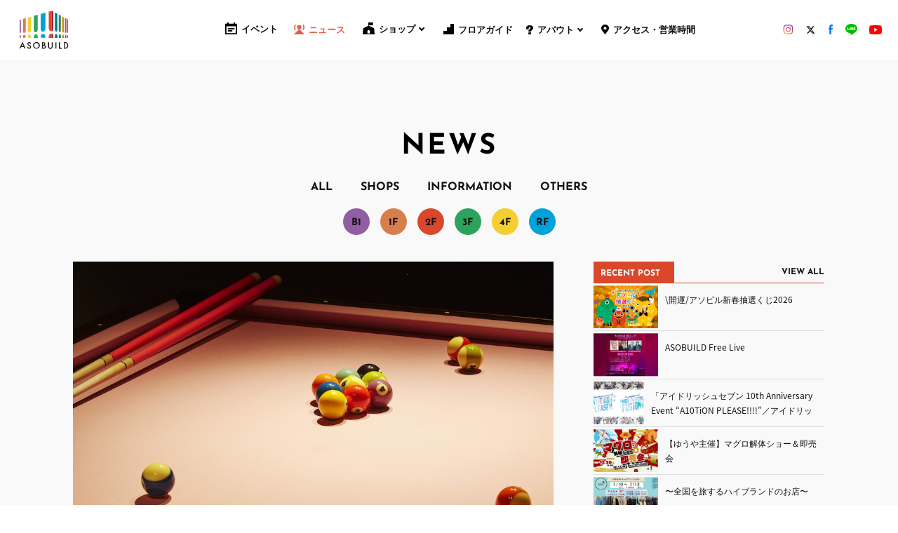

--- FILE ---
content_type: text/html; charset=UTF-8
request_url: https://asobuild.com/news/1590/
body_size: 32435
content:
<!DOCTYPE html>
<html lang="ja">
  <head><!-- Google Tag Manager-->
<script>(function(w,d,s,l,i){w[l]=w[l]||[];w[l].push({'gtm.start':new Date().getTime(),event:'gtm.js'});var f=d.getElementsByTagName(s)[0],j=d.createElement(s),dl=l!='dataLayer'?'&l='+l:'';j.async=true;j.src='https://www.googletagmanager.com/gtm.js?id='+i+dl;f.parentNode.insertBefore(j,f);})(window,document,'script','dataLayer','GTM-P68GPV4');</script>
<!-- End Google Tag Manager-->

<meta charset="utf-8"/>
<meta name="viewport" content="width=device-width, user-scalable=no, viewport-fit=cover"/>
<meta http-equiv="X-UA-Compatible" content="IE=edge"/>
<meta name="format-detection" content="telephone=no"/>
<script defer src="https://cdnjs.cloudflare.com/ajax/libs/iScroll/5.2.0/iscroll.min.js"></script>
<script defer src="https://asobuild.com/wp-content/themes/asobuild-main/common/js/vendor.js"></script>
<script defer src="https://asobuild.com/wp-content/themes/asobuild-main/common/js/scripts.js"></script>

<style>
  body {
    opacity: 0
  }

</style>

<link rel="preload" as="font" href="https://asobuild.com/wp-content/themes/asobuild-main/common/fonts/noto-sans-jp-v25-latin-regular.woff" crossorigin="anonymous">
<link rel="preload" as="font" href="https://asobuild.com/wp-content/themes/asobuild-main/common/fonts/noto-sans-jp-v25-latin-700.woff" crossorigin="anonymous">
<link rel="preload" as="font" href="https://asobuild.com/wp-content/themes/asobuild-main/common/fonts/josefin-sans-v16-latin-regular.woff" crossorigin="anonymous">
<link rel="preload" as="font" href="https://asobuild.com/wp-content/themes/asobuild-main/common/fonts/josefin-sans-v16-latin-700.woff" crossorigin="anonymous">

<link href="https://asobuild.com/wp-content/themes/asobuild-main/common/css/styles.css" rel="stylesheet"  media="print" onload="this.media='all'"/>

	<style>img:is([sizes="auto" i], [sizes^="auto," i]) { contain-intrinsic-size: 3000px 1500px }</style>
	
		<!-- All in One SEO 4.9.1.1 - aioseo.com -->
		<title>4/18(木)放送フジテレビ「めざましテレビ イノ調」でHey!Say!JUMP伊野尾さんが体験されたコンテンツについて - asobuild</title>
	<meta name="description" content="4/18(木)放送 フジテレビ系列「めざましテレビ イノ調」のコーナーで、遊べる駅近ビル「アソビル」をご紹介い" />
	<meta name="robots" content="max-image-preview:large" />
	<link rel="canonical" href="https://asobuild.com/news/1590/" />
	<meta name="generator" content="All in One SEO (AIOSEO) 4.9.1.1" />
		<meta property="og:locale" content="ja_JP" />
		<meta property="og:site_name" content="asobuild -" />
		<meta property="og:type" content="article" />
		<meta property="og:title" content="4/18(木)放送フジテレビ「めざましテレビ イノ調」でHey!Say!JUMP伊野尾さんが体験されたコンテンツについて - asobuild" />
		<meta property="og:description" content="4/18(木)放送 フジテレビ系列「めざましテレビ イノ調」のコーナーで、遊べる駅近ビル「アソビル」をご紹介い" />
		<meta property="og:url" content="https://asobuild.com/news/1590/" />
		<meta property="article:published_time" content="2019-04-18T08:23:09+09:00" />
		<meta property="article:modified_time" content="2019-09-01T04:42:21+09:00" />
		<meta name="twitter:card" content="summary_large_image" />
		<meta name="twitter:title" content="4/18(木)放送フジテレビ「めざましテレビ イノ調」でHey!Say!JUMP伊野尾さんが体験されたコンテンツについて - asobuild" />
		<meta name="twitter:description" content="4/18(木)放送 フジテレビ系列「めざましテレビ イノ調」のコーナーで、遊べる駅近ビル「アソビル」をご紹介い" />
		<script type="application/ld+json" class="aioseo-schema">
			{"@context":"https:\/\/schema.org","@graph":[{"@type":"BreadcrumbList","@id":"https:\/\/asobuild.com\/news\/1590\/#breadcrumblist","itemListElement":[{"@type":"ListItem","@id":"https:\/\/asobuild.com#listItem","position":1,"name":"Home","item":"https:\/\/asobuild.com","nextItem":{"@type":"ListItem","@id":"https:\/\/asobuild.com\/news\/#listItem","name":"NEWS"}},{"@type":"ListItem","@id":"https:\/\/asobuild.com\/news\/#listItem","position":2,"name":"NEWS","item":"https:\/\/asobuild.com\/news\/","nextItem":{"@type":"ListItem","@id":"https:\/\/asobuild.com\/news-category\/information\/#listItem","name":"INFORMATION"},"previousItem":{"@type":"ListItem","@id":"https:\/\/asobuild.com#listItem","name":"Home"}},{"@type":"ListItem","@id":"https:\/\/asobuild.com\/news-category\/information\/#listItem","position":3,"name":"INFORMATION","item":"https:\/\/asobuild.com\/news-category\/information\/","nextItem":{"@type":"ListItem","@id":"https:\/\/asobuild.com\/news\/1590\/#listItem","name":"4\/18(\u6728)\u653e\u9001\u30d5\u30b8\u30c6\u30ec\u30d3\u300c\u3081\u3056\u307e\u3057\u30c6\u30ec\u30d3 \u30a4\u30ce\u8abf\u300d\u3067Hey!Say!JUMP\u4f0a\u91ce\u5c3e\u3055\u3093\u304c\u4f53\u9a13\u3055\u308c\u305f\u30b3\u30f3\u30c6\u30f3\u30c4\u306b\u3064\u3044\u3066"},"previousItem":{"@type":"ListItem","@id":"https:\/\/asobuild.com\/news\/#listItem","name":"NEWS"}},{"@type":"ListItem","@id":"https:\/\/asobuild.com\/news\/1590\/#listItem","position":4,"name":"4\/18(\u6728)\u653e\u9001\u30d5\u30b8\u30c6\u30ec\u30d3\u300c\u3081\u3056\u307e\u3057\u30c6\u30ec\u30d3 \u30a4\u30ce\u8abf\u300d\u3067Hey!Say!JUMP\u4f0a\u91ce\u5c3e\u3055\u3093\u304c\u4f53\u9a13\u3055\u308c\u305f\u30b3\u30f3\u30c6\u30f3\u30c4\u306b\u3064\u3044\u3066","previousItem":{"@type":"ListItem","@id":"https:\/\/asobuild.com\/news-category\/information\/#listItem","name":"INFORMATION"}}]},{"@type":"Organization","@id":"https:\/\/asobuild.com\/#organization","name":"asobuild","url":"https:\/\/asobuild.com\/"},{"@type":"WebPage","@id":"https:\/\/asobuild.com\/news\/1590\/#webpage","url":"https:\/\/asobuild.com\/news\/1590\/","name":"4\/18(\u6728)\u653e\u9001\u30d5\u30b8\u30c6\u30ec\u30d3\u300c\u3081\u3056\u307e\u3057\u30c6\u30ec\u30d3 \u30a4\u30ce\u8abf\u300d\u3067Hey!Say!JUMP\u4f0a\u91ce\u5c3e\u3055\u3093\u304c\u4f53\u9a13\u3055\u308c\u305f\u30b3\u30f3\u30c6\u30f3\u30c4\u306b\u3064\u3044\u3066 - asobuild","description":"4\/18(\u6728)\u653e\u9001 \u30d5\u30b8\u30c6\u30ec\u30d3\u7cfb\u5217\u300c\u3081\u3056\u307e\u3057\u30c6\u30ec\u30d3 \u30a4\u30ce\u8abf\u300d\u306e\u30b3\u30fc\u30ca\u30fc\u3067\u3001\u904a\u3079\u308b\u99c5\u8fd1\u30d3\u30eb\u300c\u30a2\u30bd\u30d3\u30eb\u300d\u3092\u3054\u7d39\u4ecb\u3044","inLanguage":"ja","isPartOf":{"@id":"https:\/\/asobuild.com\/#website"},"breadcrumb":{"@id":"https:\/\/asobuild.com\/news\/1590\/#breadcrumblist"},"image":{"@type":"ImageObject","url":"https:\/\/asobuild.com\/wp-content\/uploads\/X0A3313-final-2.jpg","@id":"https:\/\/asobuild.com\/news\/1590\/#mainImage","width":1000,"height":667},"primaryImageOfPage":{"@id":"https:\/\/asobuild.com\/news\/1590\/#mainImage"},"datePublished":"2019-04-18T17:23:09+09:00","dateModified":"2019-09-01T13:42:21+09:00"},{"@type":"WebSite","@id":"https:\/\/asobuild.com\/#website","url":"https:\/\/asobuild.com\/","name":"asobuild","inLanguage":"ja","publisher":{"@id":"https:\/\/asobuild.com\/#organization"}}]}
		</script>
		<!-- All in One SEO -->

<link rel='stylesheet' id='wp-block-library-css' href='https://asobuild.com/wp-includes/css/dist/block-library/style.min.css?ver=6.8.3' type='text/css' media='all' />
<style id='classic-theme-styles-inline-css' type='text/css'>
/*! This file is auto-generated */
.wp-block-button__link{color:#fff;background-color:#32373c;border-radius:9999px;box-shadow:none;text-decoration:none;padding:calc(.667em + 2px) calc(1.333em + 2px);font-size:1.125em}.wp-block-file__button{background:#32373c;color:#fff;text-decoration:none}
</style>
<link rel='stylesheet' id='aioseo/css/src/vue/standalone/blocks/table-of-contents/global.scss-css' href='https://asobuild.com/wp-content/plugins/all-in-one-seo-pack/dist/Lite/assets/css/table-of-contents/global.e90f6d47.css?ver=4.9.1.1' type='text/css' media='all' />
<style id='global-styles-inline-css' type='text/css'>
:root{--wp--preset--aspect-ratio--square: 1;--wp--preset--aspect-ratio--4-3: 4/3;--wp--preset--aspect-ratio--3-4: 3/4;--wp--preset--aspect-ratio--3-2: 3/2;--wp--preset--aspect-ratio--2-3: 2/3;--wp--preset--aspect-ratio--16-9: 16/9;--wp--preset--aspect-ratio--9-16: 9/16;--wp--preset--color--black: #000000;--wp--preset--color--cyan-bluish-gray: #abb8c3;--wp--preset--color--white: #ffffff;--wp--preset--color--pale-pink: #f78da7;--wp--preset--color--vivid-red: #cf2e2e;--wp--preset--color--luminous-vivid-orange: #ff6900;--wp--preset--color--luminous-vivid-amber: #fcb900;--wp--preset--color--light-green-cyan: #7bdcb5;--wp--preset--color--vivid-green-cyan: #00d084;--wp--preset--color--pale-cyan-blue: #8ed1fc;--wp--preset--color--vivid-cyan-blue: #0693e3;--wp--preset--color--vivid-purple: #9b51e0;--wp--preset--gradient--vivid-cyan-blue-to-vivid-purple: linear-gradient(135deg,rgba(6,147,227,1) 0%,rgb(155,81,224) 100%);--wp--preset--gradient--light-green-cyan-to-vivid-green-cyan: linear-gradient(135deg,rgb(122,220,180) 0%,rgb(0,208,130) 100%);--wp--preset--gradient--luminous-vivid-amber-to-luminous-vivid-orange: linear-gradient(135deg,rgba(252,185,0,1) 0%,rgba(255,105,0,1) 100%);--wp--preset--gradient--luminous-vivid-orange-to-vivid-red: linear-gradient(135deg,rgba(255,105,0,1) 0%,rgb(207,46,46) 100%);--wp--preset--gradient--very-light-gray-to-cyan-bluish-gray: linear-gradient(135deg,rgb(238,238,238) 0%,rgb(169,184,195) 100%);--wp--preset--gradient--cool-to-warm-spectrum: linear-gradient(135deg,rgb(74,234,220) 0%,rgb(151,120,209) 20%,rgb(207,42,186) 40%,rgb(238,44,130) 60%,rgb(251,105,98) 80%,rgb(254,248,76) 100%);--wp--preset--gradient--blush-light-purple: linear-gradient(135deg,rgb(255,206,236) 0%,rgb(152,150,240) 100%);--wp--preset--gradient--blush-bordeaux: linear-gradient(135deg,rgb(254,205,165) 0%,rgb(254,45,45) 50%,rgb(107,0,62) 100%);--wp--preset--gradient--luminous-dusk: linear-gradient(135deg,rgb(255,203,112) 0%,rgb(199,81,192) 50%,rgb(65,88,208) 100%);--wp--preset--gradient--pale-ocean: linear-gradient(135deg,rgb(255,245,203) 0%,rgb(182,227,212) 50%,rgb(51,167,181) 100%);--wp--preset--gradient--electric-grass: linear-gradient(135deg,rgb(202,248,128) 0%,rgb(113,206,126) 100%);--wp--preset--gradient--midnight: linear-gradient(135deg,rgb(2,3,129) 0%,rgb(40,116,252) 100%);--wp--preset--font-size--small: 13px;--wp--preset--font-size--medium: 20px;--wp--preset--font-size--large: 36px;--wp--preset--font-size--x-large: 42px;--wp--preset--spacing--20: 0.44rem;--wp--preset--spacing--30: 0.67rem;--wp--preset--spacing--40: 1rem;--wp--preset--spacing--50: 1.5rem;--wp--preset--spacing--60: 2.25rem;--wp--preset--spacing--70: 3.38rem;--wp--preset--spacing--80: 5.06rem;--wp--preset--shadow--natural: 6px 6px 9px rgba(0, 0, 0, 0.2);--wp--preset--shadow--deep: 12px 12px 50px rgba(0, 0, 0, 0.4);--wp--preset--shadow--sharp: 6px 6px 0px rgba(0, 0, 0, 0.2);--wp--preset--shadow--outlined: 6px 6px 0px -3px rgba(255, 255, 255, 1), 6px 6px rgba(0, 0, 0, 1);--wp--preset--shadow--crisp: 6px 6px 0px rgba(0, 0, 0, 1);}:where(.is-layout-flex){gap: 0.5em;}:where(.is-layout-grid){gap: 0.5em;}body .is-layout-flex{display: flex;}.is-layout-flex{flex-wrap: wrap;align-items: center;}.is-layout-flex > :is(*, div){margin: 0;}body .is-layout-grid{display: grid;}.is-layout-grid > :is(*, div){margin: 0;}:where(.wp-block-columns.is-layout-flex){gap: 2em;}:where(.wp-block-columns.is-layout-grid){gap: 2em;}:where(.wp-block-post-template.is-layout-flex){gap: 1.25em;}:where(.wp-block-post-template.is-layout-grid){gap: 1.25em;}.has-black-color{color: var(--wp--preset--color--black) !important;}.has-cyan-bluish-gray-color{color: var(--wp--preset--color--cyan-bluish-gray) !important;}.has-white-color{color: var(--wp--preset--color--white) !important;}.has-pale-pink-color{color: var(--wp--preset--color--pale-pink) !important;}.has-vivid-red-color{color: var(--wp--preset--color--vivid-red) !important;}.has-luminous-vivid-orange-color{color: var(--wp--preset--color--luminous-vivid-orange) !important;}.has-luminous-vivid-amber-color{color: var(--wp--preset--color--luminous-vivid-amber) !important;}.has-light-green-cyan-color{color: var(--wp--preset--color--light-green-cyan) !important;}.has-vivid-green-cyan-color{color: var(--wp--preset--color--vivid-green-cyan) !important;}.has-pale-cyan-blue-color{color: var(--wp--preset--color--pale-cyan-blue) !important;}.has-vivid-cyan-blue-color{color: var(--wp--preset--color--vivid-cyan-blue) !important;}.has-vivid-purple-color{color: var(--wp--preset--color--vivid-purple) !important;}.has-black-background-color{background-color: var(--wp--preset--color--black) !important;}.has-cyan-bluish-gray-background-color{background-color: var(--wp--preset--color--cyan-bluish-gray) !important;}.has-white-background-color{background-color: var(--wp--preset--color--white) !important;}.has-pale-pink-background-color{background-color: var(--wp--preset--color--pale-pink) !important;}.has-vivid-red-background-color{background-color: var(--wp--preset--color--vivid-red) !important;}.has-luminous-vivid-orange-background-color{background-color: var(--wp--preset--color--luminous-vivid-orange) !important;}.has-luminous-vivid-amber-background-color{background-color: var(--wp--preset--color--luminous-vivid-amber) !important;}.has-light-green-cyan-background-color{background-color: var(--wp--preset--color--light-green-cyan) !important;}.has-vivid-green-cyan-background-color{background-color: var(--wp--preset--color--vivid-green-cyan) !important;}.has-pale-cyan-blue-background-color{background-color: var(--wp--preset--color--pale-cyan-blue) !important;}.has-vivid-cyan-blue-background-color{background-color: var(--wp--preset--color--vivid-cyan-blue) !important;}.has-vivid-purple-background-color{background-color: var(--wp--preset--color--vivid-purple) !important;}.has-black-border-color{border-color: var(--wp--preset--color--black) !important;}.has-cyan-bluish-gray-border-color{border-color: var(--wp--preset--color--cyan-bluish-gray) !important;}.has-white-border-color{border-color: var(--wp--preset--color--white) !important;}.has-pale-pink-border-color{border-color: var(--wp--preset--color--pale-pink) !important;}.has-vivid-red-border-color{border-color: var(--wp--preset--color--vivid-red) !important;}.has-luminous-vivid-orange-border-color{border-color: var(--wp--preset--color--luminous-vivid-orange) !important;}.has-luminous-vivid-amber-border-color{border-color: var(--wp--preset--color--luminous-vivid-amber) !important;}.has-light-green-cyan-border-color{border-color: var(--wp--preset--color--light-green-cyan) !important;}.has-vivid-green-cyan-border-color{border-color: var(--wp--preset--color--vivid-green-cyan) !important;}.has-pale-cyan-blue-border-color{border-color: var(--wp--preset--color--pale-cyan-blue) !important;}.has-vivid-cyan-blue-border-color{border-color: var(--wp--preset--color--vivid-cyan-blue) !important;}.has-vivid-purple-border-color{border-color: var(--wp--preset--color--vivid-purple) !important;}.has-vivid-cyan-blue-to-vivid-purple-gradient-background{background: var(--wp--preset--gradient--vivid-cyan-blue-to-vivid-purple) !important;}.has-light-green-cyan-to-vivid-green-cyan-gradient-background{background: var(--wp--preset--gradient--light-green-cyan-to-vivid-green-cyan) !important;}.has-luminous-vivid-amber-to-luminous-vivid-orange-gradient-background{background: var(--wp--preset--gradient--luminous-vivid-amber-to-luminous-vivid-orange) !important;}.has-luminous-vivid-orange-to-vivid-red-gradient-background{background: var(--wp--preset--gradient--luminous-vivid-orange-to-vivid-red) !important;}.has-very-light-gray-to-cyan-bluish-gray-gradient-background{background: var(--wp--preset--gradient--very-light-gray-to-cyan-bluish-gray) !important;}.has-cool-to-warm-spectrum-gradient-background{background: var(--wp--preset--gradient--cool-to-warm-spectrum) !important;}.has-blush-light-purple-gradient-background{background: var(--wp--preset--gradient--blush-light-purple) !important;}.has-blush-bordeaux-gradient-background{background: var(--wp--preset--gradient--blush-bordeaux) !important;}.has-luminous-dusk-gradient-background{background: var(--wp--preset--gradient--luminous-dusk) !important;}.has-pale-ocean-gradient-background{background: var(--wp--preset--gradient--pale-ocean) !important;}.has-electric-grass-gradient-background{background: var(--wp--preset--gradient--electric-grass) !important;}.has-midnight-gradient-background{background: var(--wp--preset--gradient--midnight) !important;}.has-small-font-size{font-size: var(--wp--preset--font-size--small) !important;}.has-medium-font-size{font-size: var(--wp--preset--font-size--medium) !important;}.has-large-font-size{font-size: var(--wp--preset--font-size--large) !important;}.has-x-large-font-size{font-size: var(--wp--preset--font-size--x-large) !important;}
:where(.wp-block-post-template.is-layout-flex){gap: 1.25em;}:where(.wp-block-post-template.is-layout-grid){gap: 1.25em;}
:where(.wp-block-columns.is-layout-flex){gap: 2em;}:where(.wp-block-columns.is-layout-grid){gap: 2em;}
:root :where(.wp-block-pullquote){font-size: 1.5em;line-height: 1.6;}
</style>
<link rel='stylesheet' id='contact-form-7-css' href='https://asobuild.com/wp-content/plugins/contact-form-7/includes/css/styles.css?ver=6.1.1' type='text/css' media='all' />
<link rel="https://api.w.org/" href="https://asobuild.com/wp-json/" /><link rel="alternate" title="JSON" type="application/json" href="https://asobuild.com/wp-json/wp/v2/news/1590" /><link rel='shortlink' href='https://asobuild.com/?p=1590' />
<link rel="alternate" title="oEmbed (JSON)" type="application/json+oembed" href="https://asobuild.com/wp-json/oembed/1.0/embed?url=https%3A%2F%2Fasobuild.com%2Fnews%2F1590%2F" />
<link rel="alternate" title="oEmbed (XML)" type="text/xml+oembed" href="https://asobuild.com/wp-json/oembed/1.0/embed?url=https%3A%2F%2Fasobuild.com%2Fnews%2F1590%2F&#038;format=xml" />
<meta name="generator" content="WPML ver:4.1.3 stt:1,28;" />
<style>:root {
			--lazy-loader-animation-duration: 300ms;
		}
		  
		.lazyload {
	display: block;
}

.lazyload,
        .lazyloading {
			opacity: 0;
		}


		.lazyloaded {
			opacity: 1;
			transition: opacity 300ms;
			transition: opacity var(--lazy-loader-animation-duration);
		}</style><noscript><style>.lazyload { display: none; } .lazyload[class*="lazy-loader-background-element-"] { display: block; opacity: 1; }</style></noscript>    <title>4/18(木)放送フジテレビ「めざましテレビ イノ調」でHey!Say!JUMP伊野尾さんが体験されたコンテンツについて| ASOBUILD | アソビル</title>
  <link rel="canonical" href="https://asobuild.com/news/1590/">
  <meta name="description" content="4/18(木)放送　フジテレビ系列「めざましテレビ イノ調」のコーナーで、遊べる駅近ビル「アソビル」をご紹介いただきました！ &amp;nbsp; Hey!Say!JUMPの伊野尾 慧さんが体験していただいたり、紹介いただいたコ">

  <meta property="og:type" content="website">
  <meta property="og:site_name" content="ASOBUILD | アソビル">
  <meta property="og:url" content="https://asobuild.com/news/1590/">
  <meta property="og:title" content="4/18(木)放送フジテレビ「めざましテレビ イノ調」でHey!Say!JUMP伊野尾さんが体験されたコンテンツについて| ASOBUILD | アソビル">
  <meta property="og:image" content="https://asobuild.com/wp-content/uploads/X0A3313-final-2.jpg">
  <meta property="og:description" content="4/18(木)放送　フジテレビ系列「めざましテレビ イノ調」のコーナーで、遊べる駅近ビル「アソビル」をご紹介いただきました！ &amp;nbsp; Hey!Say!JUMPの伊野尾 慧さんが体験していただいたり、紹介いただいたコ">
  <meta property="fb:app_id" content="2180749825471850" />
  <meta name="twitter:card" content="summary_large_image">
  <meta name="twitter:site" content="@asobuild">
  <meta name="twitter:title" content="4/18(木)放送フジテレビ「めざましテレビ イノ調」でHey!Say!JUMP伊野尾さんが体験されたコンテンツについて| ASOBUILD | アソビル">
  <meta name="twitter:url" content="https://asobuild.com/news/1590/">
  <meta name="twitter:description" content="4/18(木)放送　フジテレビ系列「めざましテレビ イノ調」のコーナーで、遊べる駅近ビル「アソビル」をご紹介いただきました！ &amp;nbsp; Hey!Say!JUMPの伊野尾 慧さんが体験していただいたり、紹介いただいたコ">
  <meta name="twitter:image" content="https://asobuild.com/wp-content/uploads/X0A3313-final-2.jpg">
  <link rel="shortcut icon" href="https://asobuild.com/wp-content/themes/asobuild-main/common/image/favicon.ico">
  <link rel="apple-touch-icon" href="https://asobuild.com/wp-content/themes/asobuild-main/common/image/apple-touch-icon.png">

  </head>
  <body class="drawer drawer--right"><!-- Google Tag Manager (noscript)-->
<noscript>
<iframe src="https://www.googletagmanager.com/ns.html?id=GTM-P68GPV4" height="0" width="0" style="display:none;visibility:hidden"></iframe>
</noscript>
<!-- End Google Tag Manager (noscript)-->

<!-- Global site tag (gtag.js) - Google Analytics-->
<script async src="https://www.googletagmanager.com/gtag/js?id=UA-129205050-1"></script>
<script>
window.dataLayer = window.dataLayer || [];
function gtag(){dataLayer.push(arguments);}
gtag('js', new Date());
gtag('config', 'UA-129205050-1');
</script>

<!-- USERGRAM -->
<script type="text/javascript">
(function(){var a=window,b=document,c=a.usergram=a.usergram||[],d,e;
c.l||(c.s=(new Date()).getTime(),c.l=!0,d=b.getElementsByTagName('script')[0],
e=b.createElement('script'),e.type='text/javascript',e.async=true,
e.src='//code.usergram.info/js/usergram.js',d.parentNode.insertBefore(e,d))})();

window.usergram=window.usergram||[];
usergram.push(['send','UgBXSO-1','pv']);
</script>
<!-- USERGRAM end -->

<script src="https://asobuild.com/wp-content/themes/asobuild-main/common/js/front.js"></script>


<!-- /body-prepend -->
<!-- header-global -->
<div class="swiper-6barBlock swiper-6barBlock--global">
    <div class="swiper-6bar">
        <div class="swiper-wrapper">
            <div class="swiper-slide">
                <div class="swiper-slide-block swiper-slide-block--global swiper-slide-block-violet"></div>
                <div class="swiper-slide-block swiper-slide-block--global swiper-slide-block-orange"></div>
                <div class="swiper-slide-block swiper-slide-block--global swiper-slide-block-yellow"></div>
                <div class="swiper-slide-block swiper-slide-block--global swiper-slide-block-green"></div>
                <div class="swiper-slide-block swiper-slide-block--global swiper-slide-block-blue"></div>
                <div class="swiper-slide-block swiper-slide-block--global swiper-slide-block-red"></div>
            </div>
        </div>
    </div>
</div>
<header class="l-header l-header--global js-header js-scrollNav-OffsetSp for-large">
    <div class="c-list__nav c-list__nav--main is-fxed">
        <div class="parent">
            <h1 class="c-logo__mainPc c-logo__mainPc--global"><a href="https://asobuild.com/"><img src="https://asobuild.com/wp-content/themes/asobuild-main/common/image/svg/main_logo.svg"></a></h1>
            <nav class="c-list__nav c-list__nav--global">
                <div class="c-list__nav--fixed2 js-header">
                      <a class="c-list__nav__item--fixed event" href="/event/2026/01/">
                          <div class="c-icon--event-small c-icon--nav"><svg version="1.1" id="Layer_1" xmlns="http://www.w3.org/2000/svg" xmlns:xlink="http://www.w3.org/1999/xlink" x="0px" y="0px" viewBox="0 0 24.7 26" style="enable-background:new 0 0 24.7 26;" xml:space="preserve">
                                  <g>
                                      <rect x="5.5" y="12.1" width="13.8" height="3.1" />
                                      <rect x="5.5" y="16.7" width="9.2" height="3.1" />
                                      <path d="M21.9,2.6h-1.4V0h-3.1v2.6H7.2V0H4.1v2.6H2.7H0v2.6l0,18.2c0,0.1,0,0.2,0,0.3V26h2.7h19.2h2.7v-2.6V5.2v0V2.6H21.9z
                      M2.7,23.4v-15h19.2v15H2.7z" />
                                  </g>
                              </svg>
                          </div>イベント
                      </a>
                      <a class="c-list__nav__item--fixed news" href="https://asobuild.com/news/">
                          <div class="c-icon--news-small c-icon--nav"><svg version="1.1" id="レイヤー_1" xmlns="http://www.w3.org/2000/svg" xmlns:xlink="http://www.w3.org/1999/xlink" x="0px" y="0px" viewBox="0 0 321 319.3" style="enable-background:new 0 0 321 319.3;" xml:space="preserve">
                                  <g>
                                      <polygon points="160.5,140.8 0,319.3 321,319.3  " />
                                  </g>
                                  <circle cx="160.5" cy="84.3" r="67.6" />
                                  <g>
                                      <path d="M281.8,182.1c-4.1,0-8.1-1.4-11.4-4.3c-7.3-6.3-8.1-17.4-1.8-24.7c7.8-9.1,17-30.8,17-62.1s-9.1-53-17-62.1
      c-6.3-7.3-5.5-18.4,1.8-24.7c7.3-6.3,18.4-5.5,24.7,1.8c16,18.5,25.5,50.2,25.5,85c0,34.8-9.5,66.5-25.5,85
      C291.5,180.1,286.7,182.1,281.8,182.1z" />
                                  </g>
                                  <g>
                                      <path d="M40.4,182.1c-4.9,0-9.8-2.1-13.3-6.1c-16-18.5-25.5-50.2-25.5-85c0-34.8,9.5-66.5,25.5-85c6.3-7.3,17.4-8.1,24.7-1.8
      c7.3,6.3,8.1,17.4,1.8,24.7c-7.8,9.1-17,30.8-17,62.1c0,31.3,9.1,53,17,62.1c6.3,7.3,5.5,18.4-1.8,24.7
      C48.5,180.7,44.4,182.1,40.4,182.1z" />
                                  </g>
                              </svg>
                          </div>ニュース
                      </a>
                      <a class="c-list__nav__item--fixed restaurant js-headerSubBtn1" href="https://asobuild.com/shops/">
                          <div class="c-icon--restaurant-small c-icon--nav"><svg version="1.1" id="レイヤー_1" xmlns="http://www.w3.org/2000/svg" xmlns:xlink="http://www.w3.org/1999/xlink" x="0px" y="0px" viewBox="0 0 321 321" style="enable-background:new 0 0 321 321;" xml:space="preserve">
                                  <g>
                                      <path d="M321,312.7l-13.4-153.2c-0.1-0.6-0.2-1.2-0.9-2.9l-0.9-1.4l-0.9-0.9l-1.3-0.9L168.2,90.8h-15.3L17.4,153.4l-1.6,1.2
      l-1.1,1.3l-0.9,1.9l-0.4,1.8L0,312.7c-0.2,2.1,0.6,4.2,2,5.8c1.4,1.6,3.5,2.5,5.6,2.5h305.7c2.1,0,4.2-0.9,5.6-2.5
      C320.4,317,321.2,314.8,321,312.7z M194.4,298.3h-67.9v-62.4c0-18.7,15.2-33.9,33.9-33.9c18.7,0,33.9,15.2,33.9,33.9V298.3z" />
                                  </g>
                                  <rect x="152.7" width="15.5" height="100" />
                                  <rect x="152.7" width="124.5" height="76.8" />
                              </svg>
                          </div>ショップ
                      </a>
                      <a class="c-list__nav__item--fixed floorguide" href="https://asobuild.com/floor/">
                          <div class="c-icon--floorguide-small c-icon--nav"><svg version="1.1" id="レイヤー_1" xmlns="http://www.w3.org/2000/svg" xmlns:xlink="http://www.w3.org/1999/xlink" x="0px" y="0px" viewBox="0 0 321 321" style="enable-background:new 0 0 321 321;" xml:space="preserve">
                                  <polyline points="0,214 0,321 321,321 321,0 214,0 214,107 107,107 107,214 0,214 " />
                              </svg>
                          </div>フロアガイド
                      </a>
                      <a class="c-list__nav__item--fixed about js-headerSubBtn2" href="https://asobuild.com/about/">
                          <div class="c-icon--about-small c-icon--nav"><svg version="1.1" id="レイヤー_1" xmlns="http://www.w3.org/2000/svg" xmlns:xlink="http://www.w3.org/1999/xlink" x="0px" y="0px" viewBox="0 0 228 317.8" style="enable-background:new 0 0 228 317.8;" xml:space="preserve">
                                  <g>
                                      <g>
                                          <path d="M73.8,129.9H8.9V92.4c0-51.8,47-83.6,104.9-83.6c56.4,0,105.4,30.5,105.4,83.6c0,20.9-10.5,36.8-24.5,52.2l-37,40.9
        c-5,5.4-9,14.2-9,21.3v6.4H83.8v-10.2c0-18,6-29.2,19-43.5l37-39.7c8-8.8,14.5-18.8,14.5-28c0-19.6-15.5-34.3-40.5-34.3
        c-26.5,0-40,15.5-40,34.7V129.9z M81.8,308.9v-52.2h68.9v52.2H81.8z" />
                                          <path d="M159.6,317.8H72.9v-69.9h86.7V317.8z M90.7,300h51.2v-34.4H90.7V300z M157.6,222.2H74.9v-19.1c0-21.8,8.2-35.1,21.3-49.4
        l37-39.8c7.8-8.5,12.1-16.4,12.1-21.9c0-15.4-12.4-25.4-31.6-25.4c-19.5,0-31.1,9.6-31.1,25.8v46.3H0V92.4
        c0-27.3,12.2-51.5,34.2-68.3C54.7,8.6,83,0,113.8,0c30.4,0,58.5,8.4,79.1,23.6c23,17,35.1,40.8,35.1,68.8
        c0,25.2-13.5,43.6-26.8,58.2l-37,40.9c-3.8,4.1-6.7,10.8-6.7,15.4V222.2z M92.7,204.5H140c0.7-8.5,5.1-18.2,11.2-24.9l36.9-40.9
        c11.5-12.7,22.2-27.2,22.2-46.3c0-51.3-50-74.7-96.5-74.7c-56.5,0-96,30.7-96,74.7V121h47.2V92.4c0-21.7,15.1-43.6,48.8-43.6
        c29,0,49.3,17.7,49.3,43.1c0,10.3-5.7,21.7-16.8,34l-37,39.8c-12.6,13.7-16.6,22.8-16.6,37.4V204.5z" />
                                      </g>
                                  </g>
                              </svg>
                          </div>アバウト
                      </a>
                      <a class="c-list__nav__item--fixed access" href="https://asobuild.com/access/">
                          <div class="c-icon--access-small c-icon--nav"><svg version="1.1" id="レイヤー_1" xmlns="http://www.w3.org/2000/svg" xmlns:xlink="http://www.w3.org/1999/xlink" x="0px" y="0px" viewBox="0 0 236.4 320.4" style="enable-background:new 0 0 236.4 320.4;" xml:space="preserve">
                                  <style type="text/css">
                                  .st0 {
                                      fill: #FFFFFF;
                                  }
                                  </style>
                                  <g>
                                      <path d="M118.4,320.4c2,0,3.6-1,4.9-2.3c7.4-7.4,35.3-52.4,44.6-65.1c29.4-40.5,68.5-82.5,68.5-134.7C236.4,52.9,183.2,0,118.1,0
      l0.2,0C53.2,0,0,52.9,0,118.3c0,52.3,39,94.2,68.5,134.7c9.3,12.8,37.2,57.7,44.6,65.1c1.3,1.3,3,2.3,4.9,2.3H118.4z" />
                                  </g>
                                  <circle class="st0" cx="118.2" cy="121.5" r="44.8" />
                              </svg>
                          </div>アクセス・営業時間
                      </a>
                </div>
            </nav>
            <div style="display:flex; align-items: center; width: 164px; height: 18px; overflow: hidden;">
                <div class="c-list__sns c-row justify-spacebetween">
                    <div class="c-list__sns__item2">
                      <a class="c-hover__svgRed" href="https://www.instagram.com/asobuild/?hl=ja" target="_blank">
                            <div class="c-icon c-icon--instagram2"><svg xmlns="http://www.w3.org/2000/svg" viewBox="0 0 104.7 104.5">
                                    <radialGradient id="a" cx="283.692" cy="-504.301" r="87.085" gradientTransform="matrix(2.393 -.402 -.244 -1.453 -783.947 -509.163)" gradientUnits="userSpaceOnUse">
                                        <stop offset="0" stop-color="#FED576" />
                                        <stop offset=".263" stop-color="#F47133" />
                                        <stop offset=".609" stop-color="#BC3081" />
                                        <stop offset="1" stop-color="#4C63D2" />
                                    </radialGradient>
                                    <path d="M52.4 26.8c-.9 0-1.7 0-2.6.1-.9.1-1.7.2-2.5.4l-2.4.6c-.8.2-1.6.5-2.3.9-.8.3-1.5.7-2.2 1.1-.7.4-1.4.8-2.1 1.3s-1.3 1-2 1.5c-.6.5-1.2 1.1-1.8 1.7l-1.7 1.8c-.5.6-1 1.3-1.5 2s-.9 1.4-1.3 2.1c-.4.7-.8 1.5-1.1 2.2l-.9 2.3c-.2.8-.5 1.6-.6 2.4-.2.8-.3 1.7-.4 2.5-.1.9-.1 1.7-.1 2.6s0 1.7.1 2.6c.1.9.2 1.7.4 2.5l.6 2.4s.5 1.6.9 2.3c.3.8.7 1.5 1.1 2.2.4.7.8 1.4 1.3 2.1l1.5 2c.5.6 1.1 1.2 1.7 1.8s1.2 1.1 1.8 1.7c.6.5 1.3 1 2 1.5s1.4.9 2.1 1.3c.7.4 1.5.8 2.2 1.1l2.3.9c.8.2 1.6.5 2.4.6s1.7.3 2.5.4c.9.1 1.7.1 2.6.1.9 0 1.7 0 2.6-.1s1.7-.2 2.5-.4l2.4-.6c.8-.2 1.6-.5 2.3-.9s1.5-.7 2.2-1.1c.7-.4 1.4-.8 2.1-1.3l2-1.5s1.2-1.1 1.8-1.7 1.1-1.2 1.7-1.8c.5-.6 1-1.3 1.5-2s.9-1.4 1.3-2.1c.4-.7.8-1.5 1.1-2.2l.9-2.3s.5-1.6.6-2.4c.2-.8.3-1.7.4-2.5.1-.9.1-1.7.1-2.6s0-1.7-.1-2.6c-.1-.9-.2-1.7-.4-2.5l-.6-2.4s-.5-1.6-.9-2.3c-.3-.8-.7-1.5-1.1-2.2-.4-.7-.8-1.4-1.3-2.1l-1.5-2c-.5-.6-1.1-1.2-1.7-1.8s-1.2-1.1-1.8-1.7c-.6-.5-1.3-1-2-1.5s-1.4-.9-2.1-1.3c-.7-.4-1.5-.8-2.2-1.1s-1.5-.6-2.3-.9c-.8-.2-1.6-.5-2.4-.6s-1.6-.3-2.5-.4-1.7-.1-2.6-.1zm0 8.8c.6 0 1.2 0 1.7.1.6.1 1.1.1 1.7.3s1.1.2 1.6.4 1 .3 1.5.6c.5.2 1 .4 1.5.7l1.4.8c.4.3.9.6 1.3 1 .4.3.8.7 1.2 1.1l1.1 1.2c.3.4.7.8 1 1.3.3.4.6.9.8 1.4.3.5.5 1 .7 1.5l.6 1.5c.2.5.3 1.1.4 1.6.1.5.2 1.1.3 1.7s.1 1.1.1 1.7c0 .6 0 1.2-.1 1.7-.1.6-.1 1.1-.3 1.7-.1.5-.2 1.1-.4 1.6s-.3 1-.6 1.5c-.2.5-.4 1-.7 1.5l-.8 1.4c-.3.4-.6.9-1 1.3-.3.4-.7.8-1.1 1.2l-1.2 1.1c-.4.3-.8.7-1.3 1-.4.3-.9.6-1.4.8s-1 .5-1.5.7l-1.5.6s-1.1.3-1.6.4c-.5.1-1.1.2-1.7.3-.6.1-1.1.1-1.7.1s-1.2 0-1.7-.1c-.6-.1-1.1-.1-1.7-.3-.5-.1-1.1-.2-1.6-.4s-1-.3-1.5-.6c-.5-.2-1-.4-1.5-.7l-1.4-.8c-.4-.3-.9-.6-1.3-1s-.8-.7-1.2-1.1l-1.1-1.2c-.3-.4-.7-.8-1-1.3-.3-.4-.6-.9-.8-1.4-.3-.5-.5-1-.7-1.5l-.6-1.5c-.2-.5-.3-1.1-.4-1.6-.1-.5-.2-1.1-.3-1.7-.1-.6-.1-1.1-.1-1.7 0-.6 0-1.2.1-1.7.1-.6.1-1.1.3-1.7.1-.5.2-1.1.4-1.6s.3-1 .6-1.5.4-1 .7-1.5l.8-1.4c.3-.4.6-.9 1-1.3.3-.4.7-.8 1.1-1.2l1.2-1.1c.4-.3.8-.7 1.3-1 .4-.3.9-.6 1.4-.8.5-.3 1-.5 1.5-.7l1.5-.6c.5-.2 1.1-.3 1.6-.4s1.1-.2 1.7-.3c.5-.1 1.1-.1 1.7-.1z" fill="url(#a)" />
                                    <radialGradient id="b" cx="283.692" cy="-504.301" r="87.085" gradientTransform="matrix(2.393 -.402 -.244 -1.453 -783.947 -509.163)" gradientUnits="userSpaceOnUse">
                                        <stop offset="0" stop-color="#FED576" />
                                        <stop offset=".263" stop-color="#F47133" />
                                        <stop offset=".609" stop-color="#BC3081" />
                                        <stop offset="1" stop-color="#4C63D2" />
                                    </radialGradient>
                                    <path d="M79 19.5h-.6l-.6.1c-.2 0-.4.1-.6.2l-.6.2c-.2.1-.4.2-.5.3-.2.1-.4.2-.5.3-.2.1-.3.2-.5.4-.2.1-.3.3-.4.4-.1.1-.3.3-.4.5-.1.2-.2.3-.4.5l-.3.5c-.1.2-.2.4-.2.6l-.2.6c-.1.2-.1.4-.1.6l-.1.6v1l.1.6c0 .2.1.4.2.6l.2.6.3.6c.1.2.2.4.3.5.1.2.2.3.4.5.1.2.3.3.4.4.1.1.3.3.5.4.2.1.3.2.5.4l.5.3.6.3.6.2c.2.1.4.1.6.1l.6.1h1l.6-.1c.2 0 .4-.1.6-.2l.6-.2c.2-.1.4-.2.5-.3.2-.1.4-.2.5-.3.2-.1.3-.2.5-.4.2-.1.3-.3.4-.4.1-.1.3-.3.4-.5.1-.2.2-.3.4-.5l.3-.5c.1-.2.2-.4.2-.6l.2-.6c.1-.2.1-.4.1-.6l.1-.6v-1l-.1-.6c0-.2-.1-.4-.2-.6l-.2-.6-.3-.6c-.1-.2-.2-.4-.3-.5-.1-.2-.2-.3-.4-.5-.1-.2-.3-.3-.4-.4-.1-.1-.3-.3-.5-.4-.2-.1-.3-.2-.5-.4l-.5-.3-.6-.3-.6-.2c-.2-.1-.4-.1-.6-.1l-.6-.1H79z" fill="url(#b)" />
                                    <radialGradient id="c" cx="283.692" cy="-504.301" r="87.085" gradientTransform="matrix(2.393 -.402 -.244 -1.453 -783.947 -509.163)" gradientUnits="userSpaceOnUse">
                                        <stop offset="0" stop-color="#FED576" />
                                        <stop offset=".263" stop-color="#F47133" />
                                        <stop offset=".609" stop-color="#BC3081" />
                                        <stop offset="1" stop-color="#4C63D2" />
                                    </radialGradient>
                                    <path d="M47.5 2.3H40c-2.2 0-4.2.1-6 .2-1.8.1-3.3.2-4.7.3-.7.1-1.4.1-2 .2l-1.8.3c-.6.1-1.1.2-1.6.3-.5.1-1 .2-1.5.4s-.9.3-1.4.4l-1.3.5c-.9.3-1.7.7-2.6 1.2-.7.3-1.3.7-1.9 1l-1.7 1.1c-.5.4-1.1.8-1.6 1.3s-1.1 1-1.7 1.6c-.7.8-1.3 1.5-1.9 2.1l-.8 1-.7 1c-.2.3-.4.7-.6 1.1s-.2.9-.4 1.3c-.4.8-.7 1.6-1 2.6l-.7 2.1c-.2.7-.4 1.5-.5 2.3s-.3 1.7-.4 2.7c-.1 1-.2 2-.3 3.2-.1 1.2-.2 2.5-.2 3.9-.1 1.5-.1 3.1-.1 4.8 0 1.8-.1 3.7-.1 5.9v7.1c0 3.9 0 7.3.1 10.4 0 3 .1 5.6.2 7.8 0 1.1.1 2.1.2 3.1s.1 1.8.2 2.5c.1.8.2 1.4.2 2s.2 1.1.3 1.6c.2 1 .4 1.9.7 2.8.3.9.6 1.8.9 2.6.3.8.7 1.6 1.1 2.4.2.9.6 1.6 1.1 2.3.5.7 1 1.4 1.5 2 .5.7 1.1 1.3 1.7 1.9.6.6 1.2 1.2 1.9 1.7s1.3 1.1 2.1 1.5c.7.4 1.3.9 2 1.2.7.4 1.3.7 2 1 .7.3 1.4.6 2.1.8s1.5.5 2.3.7c.8.2 1.7.4 2.6.5.9.2 1.9.3 2.9.4 1 .1 2.1.2 3.3.3 1.2.1 2.5.1 3.8.2 2.1.1 5.3.1 9 .1h11.9c4.1 0 8-.1 11.3-.2 1.6 0 3.1-.1 4.3-.1 1.2 0 2.2-.1 2.8-.1.6 0 1.2-.1 1.8-.2s1.1-.1 1.7-.2l1.6-.3c.5-.1 1-.2 1.5-.4l1.5-.4 1.5-.5c.5-.2 1-.4 1.4-.6s1-.4 1.4-.7c.7-.4 1.3-.7 1.9-.9.5-.3 1-.6 1.4-.9.4-.3.9-.7 1.4-1.2.5-.5 1.1-1 1.8-1.8.6-.6 1.2-1.2 1.6-1.7.5-.5.8-.9 1.2-1.4.3-.4.6-.8.9-1.3.3-.4.5-.9.8-1.4.4-.7.7-1.4 1-2.1.3-.7.6-1.3.8-2l.6-2s.3-1.4.5-2.3c.1-.8.2-1.7.3-2.7.1-1 .2-2.1.3-3.3.1-1.2.1-2.6.2-4.1.1-1.5.1-3.2.2-5.1.1-1.8.1-3.7.1-5.7v-6c0-4 0-8-.1-11.7 0-1.8-.1-3.6-.1-5.2-.1-1.6-.1-3.2-.2-4.5s-.2-2.5-.2-3.5c-.1-1-.2-1.7-.3-2.3-.1-.6-.2-1.2-.4-1.7s-.3-1.1-.4-1.7l-.5-1.6-.6-1.5-.6-1.5-.7-1.4c-.2-.5-.5-.9-.8-1.3s-.6-.8-.9-1.3l-.9-1.2c-.3-.4-.6-.8-1-1.1-.3-.4-.7-.7-1.1-1.1l-1.1-1-1.2-.9c-.4-.3-.8-.6-1.3-.9l-1.3-.8c-.5-.3-.9-.5-1.4-.7-.8-.4-1.5-.7-2.2-1-.7-.3-1.4-.6-2.1-.8-.7-.2-1.5-.4-2.3-.6-.8-.2-1.7-.3-2.8-.4-1-.1-2.2-.2-3.5-.3s-2.8-.1-4.5-.2c-1.7-.1-3.6-.1-5.7-.1S59.6 2 56.9 2c-3.5.4-6.6.3-9.4.3zm4.9 8.9c4.8 0 9.5 0 13.4.1 1.9 0 3.7.1 5.1.1 1.4 0 2.5.1 3.1.1.8.1 1.6.2 2.3.3.7.1 1.4.2 2.1.4.7.1 1.3.3 1.9.5l1.8.6c.6.2 1.1.5 1.6.7l1.5.9 1.4 1 1.3 1.2c.4.4.9.9 1.2 1.4l1.1 1.5c.3.5.6 1 .9 1.6.3.6.5 1.2.7 1.8.2.6.4 1.3.6 2 .2.7.3 1.5.4 2.3.1.8.2 1.7.3 2.6s.2 1.9.2 3c.1.9.1 2 .1 3.3 0 1.3.1 2.9.1 4.6 0 3.4.1 7.3.1 11.2 0 3.9 0 7.8-.1 11.1 0 1.7-.1 3.2-.1 4.5 0 1.3-.1 2.5-.1 3.3-.1 1.5-.2 2.8-.3 4-.1.6-.1 1.1-.2 1.6l-.2 1.4-.3 1.2c-.1.4-.2.8-.4 1.2l-.4 1.2-.5 1.2c-.2.4-.3.7-.5 1l-.6 1-.6.9c-.2.3-.4.6-.7.9l-.7.8s-.6.3-.9.6l-.9.7-.9.6c-.3.2-.6.4-1 .6-.3.2-.7.4-1 .5s-.7.3-1.1.5c-.4.2-.8.3-1.2.4-.8.3-1.6.5-2.5.7-.9.2-1.8.4-2.8.5-.4.1-1.2.1-2.4.1s-2.7.1-4.5.1c-3.6.1-8.2.1-12.9.2H42.3c-2 0-3.8 0-5.3-.1s-2.7-.1-3.4-.1c-.9-.1-1.7-.1-2.5-.2s-1.5-.1-2.2-.2c-.7-.1-1.3-.2-1.9-.3s-1.2-.2-1.7-.4l-1.5-.4-1.4-.5-1.3-.6s-.9-.5-1.3-.8l-.9-.6c-.3-.2-.6-.4-.9-.7-.3-.2-.6-.5-.8-.7-.3-.2-.5-.5-.8-.8l-.7-.8-.6-.9-.6-.9c-.2-.3-.4-.6-.5-1l-.5-1-.4-1.1c-.3-.8-.5-1.6-.7-2.5-.3-.7-.4-1.6-.6-2.6-.1-1-.3-2-.4-3.2-.1-.8-.1-2.1-.2-3.7 0-1.6-.1-3.6-.1-5.7V48.8c.1-5.1.1-10.1.3-14 .1-2 .1-3.6.2-4.9 0-.6.1-1.2.1-1.6 0-.4.1-.8.1-1l.4-1.8c.1-.6.3-1.1.4-1.6.1-.5.3-.9.5-1.4l.5-1.2c.2-.4.4-.8.6-1.1l.7-1.1.9-1.1c.3-.4.6-.7 1-1.1.4-.4.9-.9 1.3-1.2.4-.4.9-.7 1.4-1l1.4-.9s1-.5 1.5-.7c.5-.2 1.1-.4 1.7-.6.6-.2 1.2-.3 1.9-.5.7-.1 1.4-.2 2.2-.3s1.6-.2 2.5-.3c.6-.1 1.7-.1 3-.1 1.4 0 3.1-.1 5-.1h13.7z" fill="url(#c)" />
                                </svg>
                            </div>
                        </a>
                    </div>
                    <div class="c-list__sns__item2">
                      <a class="" href="https://twitter.com/asobuild" target="_blank">
                            <div class="c-icon c-icon--twitter2"><svg viewBox="0 0 24 24" xmlns="http://www.w3.org/2000/svg"><g><path d="M18.244 2.25h3.308l-7.227 8.26 8.502 11.24H16.17l-5.214-6.817L4.99 21.75H1.68l7.73-8.835L1.254 2.25H8.08l4.713 6.231zm-1.161 17.52h1.833L7.084 4.126H5.117z"/></g></svg>
                            </div>
                        </a>
                    </div>
                    <div class="c-list__sns__item2">
                      <a class="c-hover__svgRed" href="https://www.facebook.com/ASOBUILD/" target="_blank">
                            <div class="c-icon c-icon--facebook2"><svg xmlns="http://www.w3.org/2000/svg" width="300" height="686.274" viewBox="0 0 6.12 14">
                                    <defs>
                                    </defs>
                                    <path id="fb" class="cls-1" d="M1148.28,820.708v1.928h-1.32v2.357h1.32V832H1151v-7.008h1.82s0.18-1.131.26-2.366h-2.07v-1.614a0.662,0.662,0,0,1,.59-0.567h1.48v-2.453h-2.01A2.5,2.5,0,0,0,1148.28,820.708Z" transform="translate(-1146.97 -818)" />
                                </svg>
                            </div>
                        </a>
                    </div>
                    <div class="c-list__sns__item2">
                      <a class="c-hover__svgRed" href="http://bit.ly/33U8Y85" target="_blank">
                            <div class="c-icon c-icon--line"><svg xmlns="http://www.w3.org/2000/svg" width="300.001" height="281.807" viewBox="0 0 17 15.969">
                                    <defs>
                                    </defs>
                                    <path id="line" class="cls-1" d="M1187.99,824.792c0-3.77-3.83-6.786-8.49-6.786s-8.49,3.016-8.49,6.786c0,3.352,2.99,6.117,7.07,6.7a0.858,0.858,0,0,1,.75.418,1.087,1.087,0,0,1,0,.754,4.412,4.412,0,0,1-.16.754c0,0.252-.17.838,0.75,0.42a27.479,27.479,0,0,0,6.66-4.86h0A5.636,5.636,0,0,0,1187.99,824.792ZM1176.5,826.8a0.177,0.177,0,0,1-.16.168H1174a0.08,0.08,0,0,1-.08-0.084h0l-0.08-.084h0v-3.686a0.177,0.177,0,0,1,.16-0.168h0.59a0.177,0.177,0,0,1,.16.168v2.849h1.59a0.176,0.176,0,0,1,.16.167h0v0.67h0Zm1.42,0a0.186,0.186,0,0,1-.17.168h-0.58a0.178,0.178,0,0,1-.17-0.168v-3.686a0.178,0.178,0,0,1,.17-0.168h0.58a0.186,0.186,0,0,1,.17.168V826.8h0Zm4.16,0a0.178,0.178,0,0,1-.17.168h-0.75l-1.66-2.263v2.179a0.178,0.178,0,0,1-.17.168h-0.66a0.178,0.178,0,0,1-.17-0.168v-3.77a0.178,0.178,0,0,1,.17-0.168h0.66l1.67,2.263v-2.1a0.177,0.177,0,0,1,.16-0.168h0.59a0.177,0.177,0,0,1,.16.168V826.8h0.17Zm3.25-3.1a0.185,0.185,0,0,1-.17.166h-1.58v0.587h1.58a0.186,0.186,0,0,1,.17.168v0.587a0.186,0.186,0,0,1-.17.167h-1.58v0.587h1.58a0.185,0.185,0,0,1,.17.167v0.587a0.186,0.186,0,0,1-.17.167h-2.41c-0.09,0-.09,0-0.09-0.084h0l-0.08-.083h0v-3.6h0a0.081,0.081,0,0,0,.08-0.084h0l0.09-.084h2.41a0.186,0.186,0,0,1,.17.168V823.7h0Z" transform="translate(-1171 -818)" />
                                </svg>
                            </div>
                        </a>
                    </div>
                    <div class="c-list__sns__item2">
                      <a class="c-hover__svgRed" href="https://www.youtube.com/channel/UCeusEjidg5ZYM-29ncicvrA" target="_blank">
                            <div class="c-icon c-icon--youtube"><svg xmlns="http://www.w3.org/2000/svg" width="300.001" height="216.667" viewBox="0 0 18 13">
                                    <defs>
                                    </defs>
                                    <path id="youtube" class="cls-1" d="M1221.62,821.03a2.269,2.269,0,0,0-1.59-1.642,63.881,63.881,0,0,0-14.06,0,2.3,2.3,0,0,0-1.6,1.642,27.186,27.186,0,0,0,0,8.94,2.3,2.3,0,0,0,1.6,1.642,63.881,63.881,0,0,0,14.06,0,2.269,2.269,0,0,0,1.59-1.642A26.481,26.481,0,0,0,1221.62,821.03Zm-10.42,7.256v-5.572l4.68,2.786Z" transform="translate(-1204 -819)" />
                                </svg>
                            </div>
                        </a>
                    </div>
                </div>
                <!-- <div class="c-select__lang"><a href="/en/">En</a>              </div> -->
            </div>
        </div>
        <div class="sub-restaurant js-openAreaSub1">
            <nav class="c-list__nav c-list__nav--shop-sub">
                <ul>
                    <li>
              <a class="c-list__nav__item--sub" href="https://asobuild.com/shops/">
                <div class="c-icon--shops-small c-icon--nav-sub"><svg version="1.1" id="レイヤー_1" xmlns="http://www.w3.org/2000/svg" xmlns:xlink="http://www.w3.org/1999/xlink" x="0px" y="0px" viewBox="0 0 321 321" style="enable-background:new 0 0 321 321;" xml:space="preserve">
                        <g>
                            <path d="M321,312.7l-13.4-153.2c-0.1-0.6-0.2-1.2-0.9-2.9l-0.9-1.4l-0.9-0.9l-1.3-0.9L168.2,90.8h-15.3L17.4,153.4l-1.6,1.2
              l-1.1,1.3l-0.9,1.9l-0.4,1.8L0,312.7c-0.2,2.1,0.6,4.2,2,5.8c1.4,1.6,3.5,2.5,5.6,2.5h305.7c2.1,0,4.2-0.9,5.6-2.5
              C320.4,317,321.2,314.8,321,312.7z M194.4,298.3h-67.9v-62.4c0-18.7,15.2-33.9,33.9-33.9c18.7,0,33.9,15.2,33.9,33.9V298.3z" />
                        </g>
                        <rect x="152.7" width="15.5" height="100" />
                        <rect x="152.7" width="124.5" height="76.8" />
                    </svg>
                </div>全てのショップ
              </a>
                    </li>
                    <li>
              <a class="c-list__nav__item--sub" href="https://asobuild.com/shops/?shop-category=restaurants">
                <div class="c-icon--restaurant-small c-icon--nav-sub"><svg version="1.1" id="Layer_1" xmlns="http://www.w3.org/2000/svg" xmlns:xlink="http://www.w3.org/1999/xlink" x="0px" y="0px" viewBox="0 0 16.4 17" style="enable-background:new 0 0 16.4 17;" xml:space="preserve">
                        <g>
                            <g>
                                <g>
                                    <path d="M14,10.3v5.5c0,0.7,0.5,1.2,1.2,1.2c0.7,0,1.2-0.5,1.2-1.2v-5.5H14z" />
                                </g>
                            </g>
                            <g>
                                <g>
                                    <path d="M15.3,0.2C14.8-0.3,14,0.1,14,0.8v8.9h1.6c0.4,0,0.8-0.4,0.8-0.8V2.7C16.4,1.6,16,0.8,15.3,0.2z" />
                                </g>
                            </g>
                            <g>
                                <g>
                                    <path d="M4.9,3.9C4.9,1.8,3.8,0,2.4,0S0,1.8,0,3.9c0,1.1,0.3,2.2,0.8,2.9c0.8,1.1,0.9,1.9,0.8,2.9l-0.4,6c0,0.7,0.5,1.3,1.2,1.3
              s1.2-0.6,1.2-1.3l-0.4-6c-0.1-0.9,0-1.8,0.8-2.9C4.6,6.1,4.9,5.1,4.9,3.9z" />
                                </g>
                            </g>
                            <g>
                                <g>
                                    <path d="M11.5,5.2c0-0.1,0-0.2,0-0.3c0-1.2-0.6-4.9-0.6-4.9h-0.6v5.5H9.7L9.4,0H8.8h0L8.5,5.5H7.9V0H7.3c0,0-0.6,3.7-0.6,4.9
              c0,0.1,0,0.2,0,0.3c0,1.1,0.3,2.2,0.8,2.9c0.8,1.1,0.9,1.9,0.8,2.9l-0.4,4.7c0,0.7,0.5,1.3,1.2,1.3c0.7,0,1.2-0.6,1.2-1.3
              l-0.4-4.7c-0.1-0.9,0-1.8,0.8-2.9C11.2,7.3,11.5,6.3,11.5,5.2z" />
                                </g>
                            </g>
                        </g>
                    </svg>
                </div>レストラン
              </a>
                    </li>
                    <li>
              <a class="c-list__nav__item--sub" href="https://asobuild.com/shops/?shop-category=cafes">
                <div class="c-icon--cafe-small c-icon--nav-sub"><svg version="1.1" id="レイヤー_1" xmlns="http://www.w3.org/2000/svg" xmlns:xlink="http://www.w3.org/1999/xlink" x="0px" y="0px" viewBox="0 0 444.6 272" style="enable-background:new 0 0 444.6 272;" xml:space="preserve">
                        <g>
                            <path class="st0" d="M393.8,66H340v56c0,18.4-2.9,36.4-8.6,53.7l-5.9,17.6l17.9-4.8c60.4-16.1,58.4-82.6,61.2-110.5
              c0.4-4-1.3-6.7-2.7-8.4C400.4,67.9,397.8,66,393.8,66z" />
                            <path d="M431.5,42.7C421.9,32.1,408.1,26,393.8,26h-48.9c-5.5,0-9.9-4.4-9.9-9.9v0C335,7.2,327.8,0,318.9,0L40,0
              C17.9,0,0,17.9,0,40v82c0,51.6,23,99.8,63.2,132.2l8.2,6.7c8.9,7.2,20,11.1,31.4,11.1h55.5h78.8c11.4,0,22.5-3.9,31.4-11.1l8.2-6.7
              c7.1-5.8,13.9-12.2,20.1-19.2l0,0c2-2.3,5-3.5,8-3.3l0,0c3.2,0.2,6.3,0.3,9.2,0.3c37.3,0,55.7-13.8,81.6-39.9
              c26.9-27.2,44.2-66.3,48.6-110.2C445.8,67.6,441.1,53.3,431.5,42.7z M404.6,78c-2.8,27.9-0.8,94.4-61.2,110.5l-0.1,0
              c-7.6,2-14.4-5.2-11.9-12.7l0.1-0.2c5.7-17.3,8.6-35.3,8.6-53.7V75.9c0-5.5,4.4-9.9,9.9-9.9h43.9c4,0,6.6,1.9,8.1,3.6
              C403.3,71.3,405,74,404.6,78z" />
                        </g>
                    </svg>
                </div>カフェ
              </a>
                    </li>
                    <li>
              <a class="c-list__nav__item--sub" href="https://asobuild.com/shops/?shop-category=bars">
                <div class="c-icon--bar-small c-icon--nav-sub"><svg version="1.1" id="レイヤー_1" xmlns="http://www.w3.org/2000/svg" xmlns:xlink="http://www.w3.org/1999/xlink" x="0px" y="0px" viewBox="0 0 22.7 21.6" style="enable-background:new 0 0 22.7 21.6;" xml:space="preserve">
                        <g>
                            <g>
                                <path d="M0,1.9c0,0.3,0.3,0.6,0.6,0.6h2.5c0.2,0,0.5,0.1,0.6,0.2l1.5,1.4H3.5C2.5,4.1,2.3,4.6,3,5.3l7.2,6.7
              c0.2,0.2,0.4,0.3,0.6,0.4v7.6l-5.3,1.5c-0.3,0.1-0.3,0.2,0,0.2h11.9c0.3,0,0.3-0.1,0-0.2l-5.5-1.5v-7.6c0.3-0.1,0.5-0.2,0.7-0.4
              l6.2-6.5c0.7-0.7,0.4-1.2-0.5-1.2H6.8L4.5,1.8C4.1,1.5,3.5,1.3,3.1,1.3H0.6C0.3,1.3,0,1.5,0,1.9z" />
                                <path d="M22.7,5.1c0.1-1.3-0.3-2.5-1.2-3.5c-0.8-1-2-1.5-3.3-1.6c-2.2-0.1-4.3,1.3-4.9,3.4l1.1,0.3c0.5-1.6,2-2.7,3.7-2.6
              c1,0.1,1.9,0.5,2.5,1.2c0.6,0.7,1,1.7,0.9,2.6c-0.1,1-0.5,1.9-1.2,2.5c-0.7,0.6-1.7,1-2.6,0.9c-0.4,0-0.7-0.1-1.1-0.2l-0.4,1.1
              c0.4,0.2,0.9,0.3,1.4,0.3c0.1,0,0.2,0,0.3,0c1.2,0,2.3-0.4,3.2-1.2C22,7.5,22.6,6.4,22.7,5.1z" />
                            </g>
                        </g>
                        <line class="st0" x1="11.4" y1="11.2" x2="11.4" y2="21.6" />
                    </svg>
                </div>バー
              </a>
                    </li>
                    <li>
              <a class="c-list__nav__item--sub" href="https://asobuild.com/shops/?shop-category=others">
                <div class="c-icon--other-small c-icon--nav-sub"><svg version="1.1" id="Bold" xmlns="http://www.w3.org/2000/svg" xmlns:xlink="http://www.w3.org/1999/xlink" x="0px" y="0px" viewBox="0 0 512 512" style="enable-background:new 0 0 512 512;" xml:space="preserve">
                        <path d="M118.9,327.7l-27,165.7c-2.2,13.2,11.9,23,23.5,16.6L256,432.3L396.6,510c11.5,6.4,25.7-3.3,23.5-16.6l-27-165.7
              l114.3-117.2c9.1-9.3,3.9-25-9-27l-157.4-24L270.5,9.2C265.2-2,246.8-2,241.5,9.2L171,159.5l-157.4,24c-12.9,2-18.1,17.7-9,27
              L118.9,327.7z" /></svg>
                </div>その他
              </a>
                    </li>
                </ul>
            </nav>
        </div>
        <div class="sub-about js-openAreaSub2">
            <nav class="c-list__nav c-list__nav--about-sub">
                <ul>
                    <li>
              <a class="c-list__nav__item--sub" href="https://asobuild.com/about/">
                <div class="c-icon--about-small c-icon--nav-sub"><svg version="1.1" id="レイヤー_1" xmlns="http://www.w3.org/2000/svg" xmlns:xlink="http://www.w3.org/1999/xlink" x="0px" y="0px" viewBox="0 0 228 317.8" style="enable-background:new 0 0 228 317.8;" xml:space="preserve">
                        <g>
                            <g>
                                <path d="M73.8,129.9H8.9V92.4c0-51.8,47-83.6,104.9-83.6c56.4,0,105.4,30.5,105.4,83.6c0,20.9-10.5,36.8-24.5,52.2l-37,40.9
              c-5,5.4-9,14.2-9,21.3v6.4H83.8v-10.2c0-18,6-29.2,19-43.5l37-39.7c8-8.8,14.5-18.8,14.5-28c0-19.6-15.5-34.3-40.5-34.3
              c-26.5,0-40,15.5-40,34.7V129.9z M81.8,308.9v-52.2h68.9v52.2H81.8z" />
                                <path d="M159.6,317.8H72.9v-69.9h86.7V317.8z M90.7,300h51.2v-34.4H90.7V300z M157.6,222.2H74.9v-19.1c0-21.8,8.2-35.1,21.3-49.4
              l37-39.8c7.8-8.5,12.1-16.4,12.1-21.9c0-15.4-12.4-25.4-31.6-25.4c-19.5,0-31.1,9.6-31.1,25.8v46.3H0V92.4
              c0-27.3,12.2-51.5,34.2-68.3C54.7,8.6,83,0,113.8,0c30.4,0,58.5,8.4,79.1,23.6c23,17,35.1,40.8,35.1,68.8
              c0,25.2-13.5,43.6-26.8,58.2l-37,40.9c-3.8,4.1-6.7,10.8-6.7,15.4V222.2z M92.7,204.5H140c0.7-8.5,5.1-18.2,11.2-24.9l36.9-40.9
              c11.5-12.7,22.2-27.2,22.2-46.3c0-51.3-50-74.7-96.5-74.7c-56.5,0-96,30.7-96,74.7V121h47.2V92.4c0-21.7,15.1-43.6,48.8-43.6
              c29,0,49.3,17.7,49.3,43.1c0,10.3-5.7,21.7-16.8,34l-37,39.8c-12.6,13.7-16.6,22.8-16.6,37.4V204.5z" />
                            </g>
                        </g>
                    </svg>
                </div>アソビルについて
              </a>
                    </li>
                    <li>
              <a class="c-list__nav__item--sub" href="https://asobuild.com/faq/">
                <div class="c-icon--kids-small c-icon--nav-sub"><svg version="1.1" id="Capa_1" xmlns="http://www.w3.org/2000/svg" xmlns:xlink="http://www.w3.org/1999/xlink" x="0px" y="0px" viewBox="0 0 448 397" style="enable-background:new 0 0 448 397;" xml:space="preserve">
                        <g>
                            <path d="M11.5,247L75,209.6c5.5-3.2,12.1-4.1,18.3-2.3l35.8,10.3l35.4-66.5l-56.2-16.5c-12.4-3.6-19.5-16.6-15.8-29
              c3.6-12.4,16.6-19.5,29-15.8l71.8,21c10.7-5.6,23.8-6,35.2,0.1c5.1,2.7,9.2,6.4,12.5,10.7c-17.4,23.9-98.9,135.8-106.5,146.1
              L90.1,255l-54.9,32.3c-11.1,6.5-25.4,2.8-32-8.3C-3.3,267.9,0.4,253.6,11.5,247z" />
                            <circle cx="233.3" cy="46.3" r="46.3" />
                            <path d="M75.8,358.7c0,21.1,17.1,38.2,38.2,38.2c21.1,0,38.2-17.1,38.2-38.2c0-8.9-3.1-17.7-9.1-24.7l7.2-9.8H175h36.8
              c18.4,0,35.7-5,50.5-13.7l17.4,25c-5,6.4-7.9,14.5-7.9,23.3c0,21.1,17.1,38.2,38.2,38.2c21.1,0,38.2-17.1,38.2-38.2
              c0-21.1-17.1-38.2-38.2-38.2c-3.2,0-6.4,0.4-9.4,1.2l-18.4-26.6c18.1-18,29.3-43,29.3-70.6v-87.7v-34L351,48.7
              c12.8-17.6,37.4-21.4,54.9-8.6c17.5,12.8,21.4,37.4,8.6,54.9c-4.2,5.8-2.9,13.9,2.9,18.2c5.8,4.2,13.9,3,18.2-2.9
              c21.2-29.1,14.8-70-14.3-91.3C392.3-2,351.4,3.9,329.9,33.4L120.4,321.1c-2.1-0.3-4.2-0.5-6.4-0.5C93,320.5,75.8,337.6,75.8,358.7z
              M298.8,358.7c0-6.2,5-11.2,11.2-11.2s11.2,5,11.2,11.2c0,6.2-5,11.2-11.2,11.2C303.8,369.9,298.8,364.9,298.8,358.7z M102.8,358.7
              c0-6.1,4.9-11.2,11.2-11.2c6.2,0,11.2,5,11.2,11.2c0,6.2-5,11.2-11.2,11.2C107.8,369.9,102.8,364.9,102.8,358.7z" />
                        </g>
                    </svg>
                </div>ベビーやキッズをお連れの方
              </a>
                    </li>
                    <li>
                      <a class="c-list__nav__item--sub" href="https://asobuild.com/art/">
                            <div class="c-icon--art-small c-icon--nav-sub"><svg xmlns="http://www.w3.org/2000/svg" viewBox="0 0 257.92 315.45">
                                    <title>アセット 1</title>
                                    <g>
                                        <path d="M6.22 311.28c10.41 8.63 18.89 2.37 29.72-5.84 22.26-16.89 42.32-31.5 64.23-49.18 22.68-18.32 51.23-38.18 66.28-65.22 14.67-26.34 2.23-45.69-12.52-57.92-14.75-12.23-36.07-20.87-59.23-1.58-23.79 19.81-38 51.54-51.81 77.22-13.35 24.78-24 47.24-36.47 72.24-6.06 12.16-10.64 21.65-.23 30.28zM228 1.8a.3.3 0 0 0 0 .08c-.92 1.78.2 3.6 1.13 5.11 3.13 5.13 5 11.29 3.86 17.31-4 21.35-25.78 24.37-43 21.14-4.46-.83-9.06-1.72-13.62-1.34-14.81 1.24-24.52 9-32.13 22-6.64 11.3-7.69 22.55-4.92 32.66 2.7 9.83 11.77 8.71 25.46 20.13 12 10 16.49 18.56 29.43 19.28 16.28.9 31.33-9.66 42.15-21.6 24.24-26.72 27.8-67.6 12.23-97.7-2.73-5.28-7.1-10.31-11.28-14.48-1.6-1.59-3.57-3.63-5.82-4.26a3.15 3.15 0 0 0-3.49 1.67z" />
                                    </g>
                                </svg></div>ART
                        </a>
                    </li>
          <li>
            <a class="c-list__nav__item--sub" href="https://asobuild.com/faq/">
              <div class="c-icon--faq-small c-icon--nav-sub"><svg version="1.1" id="レイヤー_1" xmlns="http://www.w3.org/2000/svg" xmlns:xlink="http://www.w3.org/1999/xlink" x="0px" y="0px" viewBox="0 0 344.2 299.2" style="enable-background:new 0 0 344.2 299.2;" xml:space="preserve">
                    <g>
                        <path d="M312.5,0h-78.2h-16.5H31.7C14.2,0,0,14.2,0,31.6v193.3c0,17.4,14.2,31.6,31.7,31.6h49.4v32.8c0,3.5,1.8,6.8,4.8,8.6
              c1.6,1,3.4,1.4,5.2,1.4c1.6,0,3.2-0.4,4.7-1.2l78.3-41.6h23.8l0,0h114.7c17.5,0,31.7-14.2,31.7-31.6v-12.8v-13.2V31.6
              C344.2,14.2,330,0,312.5,0z" />
                    </g>
                    <g>
                        <circle class="st0" cx="99.5" cy="128.2" r="22.8" />
                        <circle class="st0" cx="172.1" cy="128.2" r="22.8" />
                        <circle class="st0" cx="244.6" cy="128.2" r="22.8" />
                    </g>
                </svg>
              </div>FAQ
            </a>
          </li>
                </ul>
            </nav>
        </div>
    </div>
</header>
<header class="l-header l-header--global js-header for-mobile" role="banner">
    <h1 class="c-logo__mainSp">
      <a href="https://asobuild.com/"><img src="https://asobuild.com/wp-content/themes/asobuild-main/common/image/svg/main_logo_sp.svg"></a>
    </h1>
    <button class="js-drawer drawer-hamburger" type="button"><span class="sr-only">toggle navigation</span><span class="drawer-hamburger-icon"></span></button>
    <!-- drawer-sp -->
<nav class="drawer-nav" role="navigation">
    <div class="drawer-nav__container">
        <div class="drawer-nav__inner">
            <div class="js-drawerClose drawer-hamburger">
              <span class="sr-only">toggle navigation</span>
              <span class="drawer-hamburger-icon"></span>
            </div>
            <a href="https://asobuild.com/"><img class="c-drawer__header" src="https://asobuild.com/wp-content/themes/asobuild-main/common/image/svg/main_logo_w.svg"></a>
            <!-- <div class="drawer-nav__lang">
                <div class="c-select__lang c-select__lang--white">
<a href="/en/">En</a>
</div>
            </div> -->
            <div class="c-drawer__list c-fade__drawer c-fade__drawer--1 js-fadeHandler">
                <a class="c-list__nav__item c-list__nav__item--drawer event" href="/event/2026/01/">
                <i class="c-icon c-icon--nav event">
                  <svg version="1.1" id="Layer_1" xmlns="http://www.w3.org/2000/svg" xmlns:xlink="http://www.w3.org/1999/xlink" x="0px" y="0px" viewBox="0 0 24.7 26" style="enable-background:new 0 0 24.7 26;" xml:space="preserve">
                            <g>
                                <rect x="5.5" y="12.1" width="13.8" height="3.1" />
                                <rect x="5.5" y="16.7" width="9.2" height="3.1" />
                                <path d="M21.9,2.6h-1.4V0h-3.1v2.6H7.2V0H4.1v2.6H2.7H0v2.6l0,18.2c0,0.1,0,0.2,0,0.3V26h2.7h19.2h2.7v-2.6V5.2v0V2.6H21.9z
                M2.7,23.4v-15h19.2v15H2.7z" />
                            </g>
                        </svg>
                    </i>イベント
                </a>
                <a class="c-list__nav__item c-list__nav__item--drawer news" href="https://asobuild.com/news/">
                  <i class="c-icon c-icon--nav">
                    <svg version="1.1" id="レイヤー_1" xmlns="http://www.w3.org/2000/svg" xmlns:xlink="http://www.w3.org/1999/xlink" x="0px" y="0px" viewBox="0 0 321 319.3" style="enable-background:new 0 0 321 319.3;" xml:space="preserve">
                            <g>
                                <polygon points="160.5,140.8 0,319.3 321,319.3  " />
                            </g>
                            <circle cx="160.5" cy="84.3" r="67.6" />
                            <g>
                                <path d="M281.8,182.1c-4.1,0-8.1-1.4-11.4-4.3c-7.3-6.3-8.1-17.4-1.8-24.7c7.8-9.1,17-30.8,17-62.1s-9.1-53-17-62.1
    c-6.3-7.3-5.5-18.4,1.8-24.7c7.3-6.3,18.4-5.5,24.7,1.8c16,18.5,25.5,50.2,25.5,85c0,34.8-9.5,66.5-25.5,85
    C291.5,180.1,286.7,182.1,281.8,182.1z" />
                            </g>
                            <g>
                                <path d="M40.4,182.1c-4.9,0-9.8-2.1-13.3-6.1c-16-18.5-25.5-50.2-25.5-85c0-34.8,9.5-66.5,25.5-85c6.3-7.3,17.4-8.1,24.7-1.8
    c7.3,6.3,8.1,17.4,1.8,24.7c-7.8,9.1-17,30.8-17,62.1c0,31.3,9.1,53,17,62.1c6.3,7.3,5.5,18.4-1.8,24.7
    C48.5,180.7,44.4,182.1,40.4,182.1z" />
                            </g>
                        </svg>
                    </i>ニュース
                </a>
                <a class="c-list__nav__item c-list__nav__item--drawer shops" href="https://asobuild.com/shops/">
                  <i class="c-icon c-icon--nav">
                    <svg version="1.1" id="レイヤー_1" xmlns="http://www.w3.org/2000/svg" xmlns:xlink="http://www.w3.org/1999/xlink" x="0px" y="0px" viewBox="0 0 321 321" style="enable-background:new 0 0 321 321;" xml:space="preserve">
                            <g>
                                <path d="M321,312.7l-13.4-153.2c-0.1-0.6-0.2-1.2-0.9-2.9l-0.9-1.4l-0.9-0.9l-1.3-0.9L168.2,90.8h-15.3L17.4,153.4l-1.6,1.2
    l-1.1,1.3l-0.9,1.9l-0.4,1.8L0,312.7c-0.2,2.1,0.6,4.2,2,5.8c1.4,1.6,3.5,2.5,5.6,2.5h305.7c2.1,0,4.2-0.9,5.6-2.5
    C320.4,317,321.2,314.8,321,312.7z M194.4,298.3h-67.9v-62.4c0-18.7,15.2-33.9,33.9-33.9c18.7,0,33.9,15.2,33.9,33.9V298.3z" />
                            </g>
                            <rect x="152.7" width="15.5" height="100" />
                            <rect x="152.7" width="124.5" height="76.8" />
                        </svg>
                    </i>全てのショップ
                </a>
                <a class="c-list__nav__item c-list__nav__item--drawer restaurant" href="https://asobuild.com/shops/?shop-category=restaurants">
                  <i class="c-icon c-icon--nav">
                    <svg version="1.1" id="Layer_1" xmlns="http://www.w3.org/2000/svg" xmlns:xlink="http://www.w3.org/1999/xlink" x="0px" y="0px" viewBox="0 0 16.4 17" style="enable-background:new 0 0 16.4 17;" xml:space="preserve">
                            <g>
                                <g>
                                    <g>
                                        <path d="M14,10.3v5.5c0,0.7,0.5,1.2,1.2,1.2c0.7,0,1.2-0.5,1.2-1.2v-5.5H14z" />
                                    </g>
                                </g>
                                <g>
                                    <g>
                                        <path d="M15.3,0.2C14.8-0.3,14,0.1,14,0.8v8.9h1.6c0.4,0,0.8-0.4,0.8-0.8V2.7C16.4,1.6,16,0.8,15.3,0.2z" />
                                    </g>
                                </g>
                                <g>
                                    <g>
                                        <path d="M4.9,3.9C4.9,1.8,3.8,0,2.4,0S0,1.8,0,3.9c0,1.1,0.3,2.2,0.8,2.9c0.8,1.1,0.9,1.9,0.8,2.9l-0.4,6c0,0.7,0.5,1.3,1.2,1.3
        s1.2-0.6,1.2-1.3l-0.4-6c-0.1-0.9,0-1.8,0.8-2.9C4.6,6.1,4.9,5.1,4.9,3.9z" />
                                    </g>
                                </g>
                                <g>
                                    <g>
                                        <path d="M11.5,5.2c0-0.1,0-0.2,0-0.3c0-1.2-0.6-4.9-0.6-4.9h-0.6v5.5H9.7L9.4,0H8.8h0L8.5,5.5H7.9V0H7.3c0,0-0.6,3.7-0.6,4.9
        c0,0.1,0,0.2,0,0.3c0,1.1,0.3,2.2,0.8,2.9c0.8,1.1,0.9,1.9,0.8,2.9l-0.4,4.7c0,0.7,0.5,1.3,1.2,1.3c0.7,0,1.2-0.6,1.2-1.3
        l-0.4-4.7c-0.1-0.9,0-1.8,0.8-2.9C11.2,7.3,11.5,6.3,11.5,5.2z" />
                                    </g>
                                </g>
                            </g>
                        </svg>
                    </i>レストラン
                </a>
                <a class="c-list__nav__item c-list__nav__item--drawer cafe" href="https://asobuild.com/shops/?shop-category=cafes">
                  <i class="c-icon c-icon--nav">
                    <svg version="1.1" id="レイヤー_1" xmlns="http://www.w3.org/2000/svg" xmlns:xlink="http://www.w3.org/1999/xlink" x="0px" y="0px" viewBox="0 0 444.6 272" style="enable-background:new 0 0 444.6 272;" xml:space="preserve">
                            <g>
                                <path class="st0" d="M393.8,66H340v56c0,18.4-2.9,36.4-8.6,53.7l-5.9,17.6l17.9-4.8c60.4-16.1,58.4-82.6,61.2-110.5
    c0.4-4-1.3-6.7-2.7-8.4C400.4,67.9,397.8,66,393.8,66z" />
                                <path d="M431.5,42.7C421.9,32.1,408.1,26,393.8,26h-48.9c-5.5,0-9.9-4.4-9.9-9.9v0C335,7.2,327.8,0,318.9,0L40,0
    C17.9,0,0,17.9,0,40v82c0,51.6,23,99.8,63.2,132.2l8.2,6.7c8.9,7.2,20,11.1,31.4,11.1h55.5h78.8c11.4,0,22.5-3.9,31.4-11.1l8.2-6.7
    c7.1-5.8,13.9-12.2,20.1-19.2l0,0c2-2.3,5-3.5,8-3.3l0,0c3.2,0.2,6.3,0.3,9.2,0.3c37.3,0,55.7-13.8,81.6-39.9
    c26.9-27.2,44.2-66.3,48.6-110.2C445.8,67.6,441.1,53.3,431.5,42.7z M404.6,78c-2.8,27.9-0.8,94.4-61.2,110.5l-0.1,0
    c-7.6,2-14.4-5.2-11.9-12.7l0.1-0.2c5.7-17.3,8.6-35.3,8.6-53.7V75.9c0-5.5,4.4-9.9,9.9-9.9h43.9c4,0,6.6,1.9,8.1,3.6
    C403.3,71.3,405,74,404.6,78z" />
                            </g>
                        </svg>
                    </i>カフェ
                </a>
                <a class="c-list__nav__item c-list__nav__item--drawer floor" href="https://asobuild.com/floor/">
                  <i class="c-icon c-icon--nav">
                    <svg version="1.1" id="レイヤー_1" xmlns="http://www.w3.org/2000/svg" xmlns:xlink="http://www.w3.org/1999/xlink" x="0px" y="0px" viewBox="0 0 321 321" style="enable-background:new 0 0 321 321;" xml:space="preserve">
                            <polyline points="0,214 0,321 321,321 321,0 214,0 214,107 107,107 107,214 0,214 " />
                        </svg>
                    </i>フロアガイド
                </a>
                <a class="c-list__nav__item c-list__nav__item--drawer about" href="https://asobuild.com/about/">
                  <i class="c-icon c-icon--nav">
                    <svg version="1.1" id="レイヤー_1" xmlns="http://www.w3.org/2000/svg" xmlns:xlink="http://www.w3.org/1999/xlink" x="0px" y="0px" viewBox="0 0 228 317.8" style="enable-background:new 0 0 228 317.8;" xml:space="preserve">
                            <g>
                                <g>
                                    <path d="M73.8,129.9H8.9V92.4c0-51.8,47-83.6,104.9-83.6c56.4,0,105.4,30.5,105.4,83.6c0,20.9-10.5,36.8-24.5,52.2l-37,40.9
      c-5,5.4-9,14.2-9,21.3v6.4H83.8v-10.2c0-18,6-29.2,19-43.5l37-39.7c8-8.8,14.5-18.8,14.5-28c0-19.6-15.5-34.3-40.5-34.3
      c-26.5,0-40,15.5-40,34.7V129.9z M81.8,308.9v-52.2h68.9v52.2H81.8z" />
                                    <path d="M159.6,317.8H72.9v-69.9h86.7V317.8z M90.7,300h51.2v-34.4H90.7V300z M157.6,222.2H74.9v-19.1c0-21.8,8.2-35.1,21.3-49.4
      l37-39.8c7.8-8.5,12.1-16.4,12.1-21.9c0-15.4-12.4-25.4-31.6-25.4c-19.5,0-31.1,9.6-31.1,25.8v46.3H0V92.4
      c0-27.3,12.2-51.5,34.2-68.3C54.7,8.6,83,0,113.8,0c30.4,0,58.5,8.4,79.1,23.6c23,17,35.1,40.8,35.1,68.8
      c0,25.2-13.5,43.6-26.8,58.2l-37,40.9c-3.8,4.1-6.7,10.8-6.7,15.4V222.2z M92.7,204.5H140c0.7-8.5,5.1-18.2,11.2-24.9l36.9-40.9
      c11.5-12.7,22.2-27.2,22.2-46.3c0-51.3-50-74.7-96.5-74.7c-56.5,0-96,30.7-96,74.7V121h47.2V92.4c0-21.7,15.1-43.6,48.8-43.6
      c29,0,49.3,17.7,49.3,43.1c0,10.3-5.7,21.7-16.8,34l-37,39.8c-12.6,13.7-16.6,22.8-16.6,37.4V204.5z" />
                                </g>
                            </g>
                        </svg>
                    </i>アソビルについて
                </a>
                <a class="c-list__nav__item c-list__nav__item--drawer kids" href="https://asobuild.com/news/1590/?faq-category=kids">
                    <i class="c-icon c-icon--nav">
                      <svg version="1.1" id="Capa_1" xmlns="http://www.w3.org/2000/svg" xmlns:xlink="http://www.w3.org/1999/xlink" x="0px" y="0px" viewBox="0 0 448 397" style="enable-background:new 0 0 448 397;" xml:space="preserve">
                            <g>
                                <path d="M11.5,247L75,209.6c5.5-3.2,12.1-4.1,18.3-2.3l35.8,10.3l35.4-66.5l-56.2-16.5c-12.4-3.6-19.5-16.6-15.8-29
    c3.6-12.4,16.6-19.5,29-15.8l71.8,21c10.7-5.6,23.8-6,35.2,0.1c5.1,2.7,9.2,6.4,12.5,10.7c-17.4,23.9-98.9,135.8-106.5,146.1
    L90.1,255l-54.9,32.3c-11.1,6.5-25.4,2.8-32-8.3C-3.3,267.9,0.4,253.6,11.5,247z" />
                                <circle cx="233.3" cy="46.3" r="46.3" />
                                <path d="M75.8,358.7c0,21.1,17.1,38.2,38.2,38.2c21.1,0,38.2-17.1,38.2-38.2c0-8.9-3.1-17.7-9.1-24.7l7.2-9.8H175h36.8
    c18.4,0,35.7-5,50.5-13.7l17.4,25c-5,6.4-7.9,14.5-7.9,23.3c0,21.1,17.1,38.2,38.2,38.2c21.1,0,38.2-17.1,38.2-38.2
    c0-21.1-17.1-38.2-38.2-38.2c-3.2,0-6.4,0.4-9.4,1.2l-18.4-26.6c18.1-18,29.3-43,29.3-70.6v-87.7v-34L351,48.7
    c12.8-17.6,37.4-21.4,54.9-8.6c17.5,12.8,21.4,37.4,8.6,54.9c-4.2,5.8-2.9,13.9,2.9,18.2c5.8,4.2,13.9,3,18.2-2.9
    c21.2-29.1,14.8-70-14.3-91.3C392.3-2,351.4,3.9,329.9,33.4L120.4,321.1c-2.1-0.3-4.2-0.5-6.4-0.5C93,320.5,75.8,337.6,75.8,358.7z
     M298.8,358.7c0-6.2,5-11.2,11.2-11.2s11.2,5,11.2,11.2c0,6.2-5,11.2-11.2,11.2C303.8,369.9,298.8,364.9,298.8,358.7z M102.8,358.7
    c0-6.1,4.9-11.2,11.2-11.2c6.2,0,11.2,5,11.2,11.2c0,6.2-5,11.2-11.2,11.2C107.8,369.9,102.8,364.9,102.8,358.7z" />
                            </g>
                        </svg>
                    </i>ベビーやキッズを<br>お連れの方
                </a>
                <a class="c-list__nav__item c-list__nav__item--drawer art" href="https://asobuild.com/art/">
                  <i class="c-icon c-icon--nav">
                    <svg xmlns="http://www.w3.org/2000/svg" viewBox="0 0 257.92 315.45">
                            <title>アセット 1</title>
                            <g>
                                <path d="M6.22 311.28c10.41 8.63 18.89 2.37 29.72-5.84 22.26-16.89 42.32-31.5 64.23-49.18 22.68-18.32 51.23-38.18 66.28-65.22 14.67-26.34 2.23-45.69-12.52-57.92-14.75-12.23-36.07-20.87-59.23-1.58-23.79 19.81-38 51.54-51.81 77.22-13.35 24.78-24 47.24-36.47 72.24-6.06 12.16-10.64 21.65-.23 30.28zM228 1.8a.3.3 0 0 0 0 .08c-.92 1.78.2 3.6 1.13 5.11 3.13 5.13 5 11.29 3.86 17.31-4 21.35-25.78 24.37-43 21.14-4.46-.83-9.06-1.72-13.62-1.34-14.81 1.24-24.52 9-32.13 22-6.64 11.3-7.69 22.55-4.92 32.66 2.7 9.83 11.77 8.71 25.46 20.13 12 10 16.49 18.56 29.43 19.28 16.28.9 31.33-9.66 42.15-21.6 24.24-26.72 27.8-67.6 12.23-97.7-2.73-5.28-7.1-10.31-11.28-14.48-1.6-1.59-3.57-3.63-5.82-4.26a3.15 3.15 0 0 0-3.49 1.67z" />
                            </g>
                        </svg></i>ART
                </a>
                <a class="c-list__nav__item c-list__nav__item--drawer faq" href="https://asobuild.com/faq/">
                  <i class="c-icon c-icon--nav">
                    <svg version="1.1" id="レイヤー_1" xmlns="http://www.w3.org/2000/svg" xmlns:xlink="http://www.w3.org/1999/xlink" x="0px" y="0px" viewBox="0 0 344.2 299.2" style="enable-background:new 0 0 344.2 299.2;" xml:space="preserve">
                            <g>
                                <path d="M312.5,0h-78.2h-16.5H31.7C14.2,0,0,14.2,0,31.6v193.3c0,17.4,14.2,31.6,31.7,31.6h49.4v32.8c0,3.5,1.8,6.8,4.8,8.6
    c1.6,1,3.4,1.4,5.2,1.4c1.6,0,3.2-0.4,4.7-1.2l78.3-41.6h23.8l0,0h114.7c17.5,0,31.7-14.2,31.7-31.6v-12.8v-13.2V31.6
    C344.2,14.2,330,0,312.5,0z" />
                            </g>
                            <g>
                                <circle class="st0" cx="99.5" cy="128.2" r="22.8" />
                                <circle class="st0" cx="172.1" cy="128.2" r="22.8" />
                                <circle class="st0" cx="244.6" cy="128.2" r="22.8" />
                            </g>
                        </svg>
                    </i>FAQ
                </a>
                <a class="c-list__nav__item c-list__nav__item--drawer access" href="https://asobuild.com/access/">
                  <i class="c-icon c-icon--nav">
                    <svg version="1.1" id="レイヤー_1" xmlns="http://www.w3.org/2000/svg" xmlns:xlink="http://www.w3.org/1999/xlink" x="0px" y="0px" viewBox="0 0 236.4 320.4" style="enable-background:new 0 0 236.4 320.4;" xml:space="preserve">
                            <style type="text/css">
                            .st0 {
                                fill: #FFFFFF;
                            }
                            </style>
                            <g>
                                <path d="M118.4,320.4c2,0,3.6-1,4.9-2.3c7.4-7.4,35.3-52.4,44.6-65.1c29.4-40.5,68.5-82.5,68.5-134.7C236.4,52.9,183.2,0,118.1,0
    l0.2,0C53.2,0,0,52.9,0,118.3c0,52.3,39,94.2,68.5,134.7c9.3,12.8,37.2,57.7,44.6,65.1c1.3,1.3,3,2.3,4.9,2.3H118.4z" />
                            </g>
                            <circle class="st0" cx="118.2" cy="121.5" r="44.8" />
                        </svg>
                    </i>アクセス・営業時間
                </a>
            </div>
            <div class="c-list__navDrawer c-fade__drawer c-fade__drawer--3 js-fadeHandler">
                  <div class="c-list__navDrawer__item"><a href="https://asobuild.com/faq/">よくある質問・お問い合わせ</a></div>
                  <!-- <div class="c-list__navDrawer__item"><a href="https://asobuild.com/contact/">お問合わせ</a></div> -->
                  <div class="c-list__navDrawer__item"><a href="https://asobuild.com/company/">会社概要</a></div>
                  <div class="c-list__navDrawer__item"><a href="https://en-gage.net/mother-e_saiyo/" target="_blank">採用情報</a></div>
                  <div class="c-list__navDrawer__item"><a href="https://asobuild.com/terms_of_service/">利用規約</a></div>
                <div class="c-list__navDrawer__item"><a href="https://asobuild.com/privacypolicy/">プライバシーポリシー</a></div>
            </div>
        </div>
        <div class="drawer-nav__bottom c-fade__drawer c-fade__drawer--4 js-fadeHandler">
            <div class="c-list__nav__item c-list__nav__item--drawer c-list__nav__item--drawer--bl">OFFICIAL SNS</div>
            <div class="c-list__nav__sns c-row">
                <div class="c-list__nav__sns__item">
                  <a class="c-hover__svgRed" href="https://www.instagram.com/asobuild/?hl=ja" target="_blank">
                        <div class="c-icon c-icon--instagram">
                          <svg xmlns="http://www.w3.org/2000/svg" viewBox="0 0 104.7 104.5">
                                <radialGradient id="a" cx="283.692" cy="-504.301" r="87.085" gradientTransform="matrix(2.393 -.402 -.244 -1.453 -783.947 -509.163)" gradientUnits="userSpaceOnUse">
                                    <stop offset="0" stop-color="#FED576" />
                                    <stop offset=".263" stop-color="#F47133" />
                                    <stop offset=".609" stop-color="#BC3081" />
                                    <stop offset="1" stop-color="#4C63D2" />
                                </radialGradient>
                                <path d="M52.4 26.8c-.9 0-1.7 0-2.6.1-.9.1-1.7.2-2.5.4l-2.4.6c-.8.2-1.6.5-2.3.9-.8.3-1.5.7-2.2 1.1-.7.4-1.4.8-2.1 1.3s-1.3 1-2 1.5c-.6.5-1.2 1.1-1.8 1.7l-1.7 1.8c-.5.6-1 1.3-1.5 2s-.9 1.4-1.3 2.1c-.4.7-.8 1.5-1.1 2.2l-.9 2.3c-.2.8-.5 1.6-.6 2.4-.2.8-.3 1.7-.4 2.5-.1.9-.1 1.7-.1 2.6s0 1.7.1 2.6c.1.9.2 1.7.4 2.5l.6 2.4s.5 1.6.9 2.3c.3.8.7 1.5 1.1 2.2.4.7.8 1.4 1.3 2.1l1.5 2c.5.6 1.1 1.2 1.7 1.8s1.2 1.1 1.8 1.7c.6.5 1.3 1 2 1.5s1.4.9 2.1 1.3c.7.4 1.5.8 2.2 1.1l2.3.9c.8.2 1.6.5 2.4.6s1.7.3 2.5.4c.9.1 1.7.1 2.6.1.9 0 1.7 0 2.6-.1s1.7-.2 2.5-.4l2.4-.6c.8-.2 1.6-.5 2.3-.9s1.5-.7 2.2-1.1c.7-.4 1.4-.8 2.1-1.3l2-1.5s1.2-1.1 1.8-1.7 1.1-1.2 1.7-1.8c.5-.6 1-1.3 1.5-2s.9-1.4 1.3-2.1c.4-.7.8-1.5 1.1-2.2l.9-2.3s.5-1.6.6-2.4c.2-.8.3-1.7.4-2.5.1-.9.1-1.7.1-2.6s0-1.7-.1-2.6c-.1-.9-.2-1.7-.4-2.5l-.6-2.4s-.5-1.6-.9-2.3c-.3-.8-.7-1.5-1.1-2.2-.4-.7-.8-1.4-1.3-2.1l-1.5-2c-.5-.6-1.1-1.2-1.7-1.8s-1.2-1.1-1.8-1.7c-.6-.5-1.3-1-2-1.5s-1.4-.9-2.1-1.3c-.7-.4-1.5-.8-2.2-1.1s-1.5-.6-2.3-.9c-.8-.2-1.6-.5-2.4-.6s-1.6-.3-2.5-.4-1.7-.1-2.6-.1zm0 8.8c.6 0 1.2 0 1.7.1.6.1 1.1.1 1.7.3s1.1.2 1.6.4 1 .3 1.5.6c.5.2 1 .4 1.5.7l1.4.8c.4.3.9.6 1.3 1 .4.3.8.7 1.2 1.1l1.1 1.2c.3.4.7.8 1 1.3.3.4.6.9.8 1.4.3.5.5 1 .7 1.5l.6 1.5c.2.5.3 1.1.4 1.6.1.5.2 1.1.3 1.7s.1 1.1.1 1.7c0 .6 0 1.2-.1 1.7-.1.6-.1 1.1-.3 1.7-.1.5-.2 1.1-.4 1.6s-.3 1-.6 1.5c-.2.5-.4 1-.7 1.5l-.8 1.4c-.3.4-.6.9-1 1.3-.3.4-.7.8-1.1 1.2l-1.2 1.1c-.4.3-.8.7-1.3 1-.4.3-.9.6-1.4.8s-1 .5-1.5.7l-1.5.6s-1.1.3-1.6.4c-.5.1-1.1.2-1.7.3-.6.1-1.1.1-1.7.1s-1.2 0-1.7-.1c-.6-.1-1.1-.1-1.7-.3-.5-.1-1.1-.2-1.6-.4s-1-.3-1.5-.6c-.5-.2-1-.4-1.5-.7l-1.4-.8c-.4-.3-.9-.6-1.3-1s-.8-.7-1.2-1.1l-1.1-1.2c-.3-.4-.7-.8-1-1.3-.3-.4-.6-.9-.8-1.4-.3-.5-.5-1-.7-1.5l-.6-1.5c-.2-.5-.3-1.1-.4-1.6-.1-.5-.2-1.1-.3-1.7-.1-.6-.1-1.1-.1-1.7 0-.6 0-1.2.1-1.7.1-.6.1-1.1.3-1.7.1-.5.2-1.1.4-1.6s.3-1 .6-1.5.4-1 .7-1.5l.8-1.4c.3-.4.6-.9 1-1.3.3-.4.7-.8 1.1-1.2l1.2-1.1c.4-.3.8-.7 1.3-1 .4-.3.9-.6 1.4-.8.5-.3 1-.5 1.5-.7l1.5-.6c.5-.2 1.1-.3 1.6-.4s1.1-.2 1.7-.3c.5-.1 1.1-.1 1.7-.1z" fill="url(#a)" />
                                <radialGradient id="b" cx="283.692" cy="-504.301" r="87.085" gradientTransform="matrix(2.393 -.402 -.244 -1.453 -783.947 -509.163)" gradientUnits="userSpaceOnUse">
                                    <stop offset="0" stop-color="#FED576" />
                                    <stop offset=".263" stop-color="#F47133" />
                                    <stop offset=".609" stop-color="#BC3081" />
                                    <stop offset="1" stop-color="#4C63D2" />
                                </radialGradient>
                                <path d="M79 19.5h-.6l-.6.1c-.2 0-.4.1-.6.2l-.6.2c-.2.1-.4.2-.5.3-.2.1-.4.2-.5.3-.2.1-.3.2-.5.4-.2.1-.3.3-.4.4-.1.1-.3.3-.4.5-.1.2-.2.3-.4.5l-.3.5c-.1.2-.2.4-.2.6l-.2.6c-.1.2-.1.4-.1.6l-.1.6v1l.1.6c0 .2.1.4.2.6l.2.6.3.6c.1.2.2.4.3.5.1.2.2.3.4.5.1.2.3.3.4.4.1.1.3.3.5.4.2.1.3.2.5.4l.5.3.6.3.6.2c.2.1.4.1.6.1l.6.1h1l.6-.1c.2 0 .4-.1.6-.2l.6-.2c.2-.1.4-.2.5-.3.2-.1.4-.2.5-.3.2-.1.3-.2.5-.4.2-.1.3-.3.4-.4.1-.1.3-.3.4-.5.1-.2.2-.3.4-.5l.3-.5c.1-.2.2-.4.2-.6l.2-.6c.1-.2.1-.4.1-.6l.1-.6v-1l-.1-.6c0-.2-.1-.4-.2-.6l-.2-.6-.3-.6c-.1-.2-.2-.4-.3-.5-.1-.2-.2-.3-.4-.5-.1-.2-.3-.3-.4-.4-.1-.1-.3-.3-.5-.4-.2-.1-.3-.2-.5-.4l-.5-.3-.6-.3-.6-.2c-.2-.1-.4-.1-.6-.1l-.6-.1H79z" fill="url(#b)" />
                                <radialGradient id="c" cx="283.692" cy="-504.301" r="87.085" gradientTransform="matrix(2.393 -.402 -.244 -1.453 -783.947 -509.163)" gradientUnits="userSpaceOnUse">
                                    <stop offset="0" stop-color="#FED576" />
                                    <stop offset=".263" stop-color="#F47133" />
                                    <stop offset=".609" stop-color="#BC3081" />
                                    <stop offset="1" stop-color="#4C63D2" />
                                </radialGradient>
                                <path d="M47.5 2.3H40c-2.2 0-4.2.1-6 .2-1.8.1-3.3.2-4.7.3-.7.1-1.4.1-2 .2l-1.8.3c-.6.1-1.1.2-1.6.3-.5.1-1 .2-1.5.4s-.9.3-1.4.4l-1.3.5c-.9.3-1.7.7-2.6 1.2-.7.3-1.3.7-1.9 1l-1.7 1.1c-.5.4-1.1.8-1.6 1.3s-1.1 1-1.7 1.6c-.7.8-1.3 1.5-1.9 2.1l-.8 1-.7 1c-.2.3-.4.7-.6 1.1s-.2.9-.4 1.3c-.4.8-.7 1.6-1 2.6l-.7 2.1c-.2.7-.4 1.5-.5 2.3s-.3 1.7-.4 2.7c-.1 1-.2 2-.3 3.2-.1 1.2-.2 2.5-.2 3.9-.1 1.5-.1 3.1-.1 4.8 0 1.8-.1 3.7-.1 5.9v7.1c0 3.9 0 7.3.1 10.4 0 3 .1 5.6.2 7.8 0 1.1.1 2.1.2 3.1s.1 1.8.2 2.5c.1.8.2 1.4.2 2s.2 1.1.3 1.6c.2 1 .4 1.9.7 2.8.3.9.6 1.8.9 2.6.3.8.7 1.6 1.1 2.4.2.9.6 1.6 1.1 2.3.5.7 1 1.4 1.5 2 .5.7 1.1 1.3 1.7 1.9.6.6 1.2 1.2 1.9 1.7s1.3 1.1 2.1 1.5c.7.4 1.3.9 2 1.2.7.4 1.3.7 2 1 .7.3 1.4.6 2.1.8s1.5.5 2.3.7c.8.2 1.7.4 2.6.5.9.2 1.9.3 2.9.4 1 .1 2.1.2 3.3.3 1.2.1 2.5.1 3.8.2 2.1.1 5.3.1 9 .1h11.9c4.1 0 8-.1 11.3-.2 1.6 0 3.1-.1 4.3-.1 1.2 0 2.2-.1 2.8-.1.6 0 1.2-.1 1.8-.2s1.1-.1 1.7-.2l1.6-.3c.5-.1 1-.2 1.5-.4l1.5-.4 1.5-.5c.5-.2 1-.4 1.4-.6s1-.4 1.4-.7c.7-.4 1.3-.7 1.9-.9.5-.3 1-.6 1.4-.9.4-.3.9-.7 1.4-1.2.5-.5 1.1-1 1.8-1.8.6-.6 1.2-1.2 1.6-1.7.5-.5.8-.9 1.2-1.4.3-.4.6-.8.9-1.3.3-.4.5-.9.8-1.4.4-.7.7-1.4 1-2.1.3-.7.6-1.3.8-2l.6-2s.3-1.4.5-2.3c.1-.8.2-1.7.3-2.7.1-1 .2-2.1.3-3.3.1-1.2.1-2.6.2-4.1.1-1.5.1-3.2.2-5.1.1-1.8.1-3.7.1-5.7v-6c0-4 0-8-.1-11.7 0-1.8-.1-3.6-.1-5.2-.1-1.6-.1-3.2-.2-4.5s-.2-2.5-.2-3.5c-.1-1-.2-1.7-.3-2.3-.1-.6-.2-1.2-.4-1.7s-.3-1.1-.4-1.7l-.5-1.6-.6-1.5-.6-1.5-.7-1.4c-.2-.5-.5-.9-.8-1.3s-.6-.8-.9-1.3l-.9-1.2c-.3-.4-.6-.8-1-1.1-.3-.4-.7-.7-1.1-1.1l-1.1-1-1.2-.9c-.4-.3-.8-.6-1.3-.9l-1.3-.8c-.5-.3-.9-.5-1.4-.7-.8-.4-1.5-.7-2.2-1-.7-.3-1.4-.6-2.1-.8-.7-.2-1.5-.4-2.3-.6-.8-.2-1.7-.3-2.8-.4-1-.1-2.2-.2-3.5-.3s-2.8-.1-4.5-.2c-1.7-.1-3.6-.1-5.7-.1S59.6 2 56.9 2c-3.5.4-6.6.3-9.4.3zm4.9 8.9c4.8 0 9.5 0 13.4.1 1.9 0 3.7.1 5.1.1 1.4 0 2.5.1 3.1.1.8.1 1.6.2 2.3.3.7.1 1.4.2 2.1.4.7.1 1.3.3 1.9.5l1.8.6c.6.2 1.1.5 1.6.7l1.5.9 1.4 1 1.3 1.2c.4.4.9.9 1.2 1.4l1.1 1.5c.3.5.6 1 .9 1.6.3.6.5 1.2.7 1.8.2.6.4 1.3.6 2 .2.7.3 1.5.4 2.3.1.8.2 1.7.3 2.6s.2 1.9.2 3c.1.9.1 2 .1 3.3 0 1.3.1 2.9.1 4.6 0 3.4.1 7.3.1 11.2 0 3.9 0 7.8-.1 11.1 0 1.7-.1 3.2-.1 4.5 0 1.3-.1 2.5-.1 3.3-.1 1.5-.2 2.8-.3 4-.1.6-.1 1.1-.2 1.6l-.2 1.4-.3 1.2c-.1.4-.2.8-.4 1.2l-.4 1.2-.5 1.2c-.2.4-.3.7-.5 1l-.6 1-.6.9c-.2.3-.4.6-.7.9l-.7.8s-.6.3-.9.6l-.9.7-.9.6c-.3.2-.6.4-1 .6-.3.2-.7.4-1 .5s-.7.3-1.1.5c-.4.2-.8.3-1.2.4-.8.3-1.6.5-2.5.7-.9.2-1.8.4-2.8.5-.4.1-1.2.1-2.4.1s-2.7.1-4.5.1c-3.6.1-8.2.1-12.9.2H42.3c-2 0-3.8 0-5.3-.1s-2.7-.1-3.4-.1c-.9-.1-1.7-.1-2.5-.2s-1.5-.1-2.2-.2c-.7-.1-1.3-.2-1.9-.3s-1.2-.2-1.7-.4l-1.5-.4-1.4-.5-1.3-.6s-.9-.5-1.3-.8l-.9-.6c-.3-.2-.6-.4-.9-.7-.3-.2-.6-.5-.8-.7-.3-.2-.5-.5-.8-.8l-.7-.8-.6-.9-.6-.9c-.2-.3-.4-.6-.5-1l-.5-1-.4-1.1c-.3-.8-.5-1.6-.7-2.5-.3-.7-.4-1.6-.6-2.6-.1-1-.3-2-.4-3.2-.1-.8-.1-2.1-.2-3.7 0-1.6-.1-3.6-.1-5.7V48.8c.1-5.1.1-10.1.3-14 .1-2 .1-3.6.2-4.9 0-.6.1-1.2.1-1.6 0-.4.1-.8.1-1l.4-1.8c.1-.6.3-1.1.4-1.6.1-.5.3-.9.5-1.4l.5-1.2c.2-.4.4-.8.6-1.1l.7-1.1.9-1.1c.3-.4.6-.7 1-1.1.4-.4.9-.9 1.3-1.2.4-.4.9-.7 1.4-1l1.4-.9s1-.5 1.5-.7c.5-.2 1.1-.4 1.7-.6.6-.2 1.2-.3 1.9-.5.7-.1 1.4-.2 2.2-.3s1.6-.2 2.5-.3c.6-.1 1.7-.1 3-.1 1.4 0 3.1-.1 5-.1h13.7z" fill="url(#c)" />
                            </svg>
                        </div>
                    </a>
                </div>
                <div class="c-list__nav__sns__item">
                  <a class="c-hover__svgRed" href="https://twitter.com/asobuild" target="_blank">
                        <div class="c-icon c-icon--twitter">
                            <svg viewBox="0 0 24 24" xmlns="http://www.w3.org/2000/svg"><g><path d="M18.244 2.25h3.308l-7.227 8.26 8.502 11.24H16.17l-5.214-6.817L4.99 21.75H1.68l7.73-8.835L1.254 2.25H8.08l4.713 6.231zm-1.161 17.52h1.833L7.084 4.126H5.117z"/></g></svg>
                        </div>
                    </a>
                </div>
                <div class="c-list__nav__sns__item">
                  <a class="c-hover__svgRed" href="https://www.facebook.com/ASOBUILD/" target="_blank">
                        <div class="c-icon c-icon--facebook">
                          <svg xmlns="http://www.w3.org/2000/svg" width="300" height="686.274" viewBox="0 0 6.12 14">
                                <defs></defs>
                                <path id="fb" class="cls-1" d="M1148.28,820.708v1.928h-1.32v2.357h1.32V832H1151v-7.008h1.82s0.18-1.131.26-2.366h-2.07v-1.614a0.662,0.662,0,0,1,.59-0.567h1.48v-2.453h-2.01A2.5,2.5,0,0,0,1148.28,820.708Z" transform="translate(-1146.97 -818)" />
                            </svg>
                        </div>
                    </a>
                </div>
                <div class="c-list__nav__sns__item">
                  <a class="c-hover__svgRed" href="http://bit.ly/33U8Y85" target="_blank">
                        <div class="c-icon c-icon--line">
                          <svg xmlns="http://www.w3.org/2000/svg" width="300.001" height="281.807" viewBox="0 0 17 15.969">
                                <defs></defs>
                                <path id="line" class="cls-1" d="M1187.99,824.792c0-3.77-3.83-6.786-8.49-6.786s-8.49,3.016-8.49,6.786c0,3.352,2.99,6.117,7.07,6.7a0.858,0.858,0,0,1,.75.418,1.087,1.087,0,0,1,0,.754,4.412,4.412,0,0,1-.16.754c0,0.252-.17.838,0.75,0.42a27.479,27.479,0,0,0,6.66-4.86h0A5.636,5.636,0,0,0,1187.99,824.792ZM1176.5,826.8a0.177,0.177,0,0,1-.16.168H1174a0.08,0.08,0,0,1-.08-0.084h0l-0.08-.084h0v-3.686a0.177,0.177,0,0,1,.16-0.168h0.59a0.177,0.177,0,0,1,.16.168v2.849h1.59a0.176,0.176,0,0,1,.16.167h0v0.67h0Zm1.42,0a0.186,0.186,0,0,1-.17.168h-0.58a0.178,0.178,0,0,1-.17-0.168v-3.686a0.178,0.178,0,0,1,.17-0.168h0.58a0.186,0.186,0,0,1,.17.168V826.8h0Zm4.16,0a0.178,0.178,0,0,1-.17.168h-0.75l-1.66-2.263v2.179a0.178,0.178,0,0,1-.17.168h-0.66a0.178,0.178,0,0,1-.17-0.168v-3.77a0.178,0.178,0,0,1,.17-0.168h0.66l1.67,2.263v-2.1a0.177,0.177,0,0,1,.16-0.168h0.59a0.177,0.177,0,0,1,.16.168V826.8h0.17Zm3.25-3.1a0.185,0.185,0,0,1-.17.166h-1.58v0.587h1.58a0.186,0.186,0,0,1,.17.168v0.587a0.186,0.186,0,0,1-.17.167h-1.58v0.587h1.58a0.185,0.185,0,0,1,.17.167v0.587a0.186,0.186,0,0,1-.17.167h-2.41c-0.09,0-.09,0-0.09-0.084h0l-0.08-.083h0v-3.6h0a0.081,0.081,0,0,0,.08-0.084h0l0.09-.084h2.41a0.186,0.186,0,0,1,.17.168V823.7h0Z" transform="translate(-1171 -818)" />
                            </svg>
                        </div>
                    </a>
                </div>
                <div class="c-list__nav__sns__item">
                  <a class="c-hover__svgRed" href="https://www.youtube.com/channel/UCeusEjidg5ZYM-29ncicvrA" target="_blank">
                        <div class="c-icon c-icon--youtube">
                          <svg xmlns="http://www.w3.org/2000/svg" width="300.001" height="216.667" viewBox="0 0 18 13">
                                <defs></defs>
                                <path id="youtube" class="cls-1" d="M1221.62,821.03a2.269,2.269,0,0,0-1.59-1.642,63.881,63.881,0,0,0-14.06,0,2.3,2.3,0,0,0-1.6,1.642,27.186,27.186,0,0,0,0,8.94,2.3,2.3,0,0,0,1.6,1.642,63.881,63.881,0,0,0,14.06,0,2.269,2.269,0,0,0,1.59-1.642A26.481,26.481,0,0,0,1221.62,821.03Zm-10.42,7.256v-5.572l4.68,2.786Z" transform="translate(-1204 -819)" />
                            </svg>
                        </div>
                    </a>
                </div>
            </div>
        </div>
    </div>
</nav>
<!-- /drawer-sp -->
</header>
<div class="c-block__loading js-loading"></div>
<!-- /header-global -->
    <div class="l-main l-main--global" role="main">
      <section class="l-main__section">
        <h2 class="c-heading__section c-heading__section--middle u-text-center">NEWS</h2>
        <div class="for-mobile">
          <div class="custom-select">
            <select class="js-select js-news-search">
              <option value="/news/">ALL</option>
              <option value="/news/?news-category=shops">SHOPS</option>
              <option value="/news/?news-category=information">INFORMATION</option>
              <option value="/news/?news-category=others">OTHERS</option>
            </select>
          </div>
        </div>
        <div class="for-large">
          <ul class="c-list__tag">
            <li class="c-list__tag__item" for="tab-1"><a href="https://asobuild.com/news/">ALL</a></li>
            <li class="c-list__tag__item" for="tab-3"><a href="https://asobuild.com/news/?news-category=shops">SHOPS</a></li>
            <li class="c-list__tag__item" for="tab-4"><a href="https://asobuild.com/news/?news-category=information">INFORMATION</a></li>
            <li class="c-list__tag__item" for="tab-5"><a href="https://asobuild.com/news/?news-category=others">OTHERS</a></li>
          </ul>
        </div>
        <!-- -->
        <ul class="p-single__floorList c-row justify-center">
            <li class="p-single__floorList__item c-icon c-icon--medium"><a href="https://asobuild.com/news/?news-floor=b1"><span class="c-icon__circle c-icon__circle--violet"><span class="c-text__floor">
                    <div class="c-text__floor__s">B</div>
                    <div class="c-text__floor__s">1</div></span></span></a></li>
            <li class="p-single__floorList__item c-icon c-icon--medium"><a href="https://asobuild.com/news/?news-floor=1f"><span class="c-icon__circle c-icon__circle--orange"><span class="c-text__floor">
                    <div class="c-text__floor__s">1</div>
                    <div class="c-text__floor__s">F</div></span></span></a></li>
            <li class="p-single__floorList__item c-icon c-icon--medium"><a href="https://asobuild.com/news/?news-floor=2f"><span class="c-icon__circle c-icon__circle--red"><span class="c-text__floor">
                    <div class="c-text__floor__s">2</div>
                    <div class="c-text__floor__s">F</div></span></span></a></li>
            <li class="p-single__floorList__item c-icon c-icon--medium"><a href="https://asobuild.com/news/?news-floor=3f"><span class="c-icon__circle c-icon__circle--green"><span class="c-text__floor">
                    <div class="c-text__floor__s">3</div>
                    <div class="c-text__floor__s">F</div></span></span></a></li>
            <li class="p-single__floorList__item c-icon c-icon--medium"><a href="https://asobuild.com/news/?news-floor=4f"><span class="c-icon__circle c-icon__circle--yellow"><span class="c-text__floor">
                    <div class="c-text__floor__s">4</div>
                    <div class="c-text__floor__s">F</div></span></span></a></li>
            <li class="p-single__floorList__item c-icon c-icon--medium"><a href="https://asobuild.com/news/?news-floor=rf"><span class="c-icon__circle c-icon__circle--blue"><span class="c-text__floor">
                    <div class="c-text__floor__s">R</div>
                    <div class="c-text__floor__s">F</div></span></span></a></li>
        </ul>
        <!-- -->
        <div class="l-main__section__inner l-main__section__inner--only p-single__details">
          <div class="c-row">
            <div class="c-block__elem8 sp-12">
              <div class="p-single__details__wrapper">
                <div class="p-single__newsKv lazyload" data-bg="https://asobuild.com/wp-content/uploads/X0A3313-final-2.jpg"></div>
                <div class="p-single__details__content--news">
                  <div class="p-single__details__tag"><span class="c-tag">INFORMATION</span></div>
                  <div class="p-single__details__title">4/18(木)放送フジテレビ「めざましテレビ イノ調」でHey!Say!JUMP伊野尾さんが体験されたコンテンツについて</div>
                  <div class="p-single__details__text"><p>4/18(木)放送　フジテレビ系列「めざましテレビ イノ調」のコーナーで、遊べる駅近ビル「アソビル」をご紹介いただきました！</p>
<p>&nbsp;</p>
<p>Hey!Say!JUMPの伊野尾 慧さんが体験していただいたり、紹介いただいたコンテンツをご紹介いたします。</p>
<p>皆さんもぜひ体験をしにアソビルにお越しください♪</p>
<p>&nbsp;</p>
<h3><strong>【地下1階 バーラウンジ「PITCH CLUB」】</strong></h3>
<p><noscript><img decoding="async" src="https://lh3.googleusercontent.com/06tY-fJfhXV7R8Y97h4kcrdmBYYIgprlsRnxO5LN8W8B2yDrmOch7iT6g49-HCuLpkcIQADKytOyrMxXKIzVsQbAZzxo_eOkfVQ8X8AEsz18sMs=s0" width="50%"></noscript><img decoding="async" src="[data-uri]" width="50%" data-src="https://lh3.googleusercontent.com/06tY-fJfhXV7R8Y97h4kcrdmBYYIgprlsRnxO5LN8W8B2yDrmOch7iT6g49-HCuLpkcIQADKytOyrMxXKIzVsQbAZzxo_eOkfVQ8X8AEsz18sMs=s0" class=" lazyload"></p>
<p>PITCH CLUBは、”上質な大人の遊び場”をコンセプトとしたアミューズメントバーラウンジ。</p>
<p>様々なアートが飾られた空間で、日本屈指のバーテンダーが監修したカクテルや、横浜で作られたワイン、ビリヤードや卓球などアートによって新しい姿へと進化したスタンダードな遊びから、テクノロジーを融合させたPITCHCLUBならではの遊びを通して、普段とは違った時間をお楽しみ頂けます。</p>
<p>伊野尾さんが気づいてくださった郵便局別館時代の名残である床の駐車場の跡もこちらにございます。</p>
<p>&nbsp;</p>
<p><strong>タイトルコールでもご利用いただいたピンクのビリヤード台は追加料金で体験いただけます。</strong></p>
<p><noscript><img decoding="async" class="alignnone size-full wp-image-1597" src="https://lh3.googleusercontent.com/aPWfbGkGBUbO7kPdkmrvDNhURyfM0TDMqPTQVbyEh109B5pZ2mc0Mk6vAC3Sfv8iSPCxu4PBXx1HYDwUkMBpNZodAFTq2byFBNs=s0" alt width="50%"></noscript><img decoding="async" class="alignnone size-full wp-image-1597 lazyload" src="[data-uri]" alt width="50%" data-src="https://lh3.googleusercontent.com/aPWfbGkGBUbO7kPdkmrvDNhURyfM0TDMqPTQVbyEh109B5pZ2mc0Mk6vAC3Sfv8iSPCxu4PBXx1HYDwUkMBpNZodAFTq2byFBNs=s0"></p>
<p>&nbsp;</p>
<p><strong>伊野尾さんに「ここ数カ月の出来事の中で、一番楽しかった！」とコメントいただいた、プロジェクションマッピングダーツは個室に備え付けております。</strong></p>
<p><noscript><img decoding="async" class="alignnone size-full wp-image-1603" src="https://lh3.googleusercontent.com/5uRb4YDxCNUkFvHUpz9NQ6o0nyKLSUj7NVqUx_oJ2sFMESQoMrR7G79H_sTZlrx6HlZ_lbKy3Rspbki81mWCp38tXzLt0jbjhQ=s0" alt width="50%"></noscript><img decoding="async" class="alignnone size-full wp-image-1603 lazyload" src="[data-uri]" alt width="50%" data-src="https://lh3.googleusercontent.com/5uRb4YDxCNUkFvHUpz9NQ6o0nyKLSUj7NVqUx_oJ2sFMESQoMrR7G79H_sTZlrx6HlZ_lbKy3Rspbki81mWCp38tXzLt0jbjhQ=s0"></p>
<p><strong>個室のご利用方法については、<a href="https://pitchclub.jp/howto/" target="_blank" rel="noopener">こちらのサイト</a>よりご確認ください。</strong></p>
<p>&nbsp;</p>
<p>営業時間：<br>
月 &#8211; 木・日　18:00〜24:00<br>
金・土・祝前日　18:00〜翌4:00</p>
<p>&nbsp;</p>
<p>※PITCH CLUBは入場の際にコインチャージ（男性 3,000円 コイン7枚/ 女性 1,000円 コイン3枚）をいただいております。</p>
<p>&nbsp;</p>
<h2>■グルメ</h2>
<h3><strong>【1階 横浜駅東口POST STREET・崎陽軒シウマイBAR】</strong></h3>
<p>お召し上がりいただいたのは崎陽軒シウマイBARの蒸したてアツアツの「昔ながらのシウマイ（６個）」です。</p>
<p>Hey!Say!JUMPの高木雄也さんもお好きだという崎陽軒のシウマイの新たな魅力を味わいにきてみては♪</p>
<p><noscript><img decoding="async" class="alignnone size-full wp-image-1258" src="https://lh3.googleusercontent.com/1gSJmJMbmnCtDQt1xOpO6_GKgUolgnrWy8GMaCxHeLF3srZWIqfIlFRba13z2fx_E2Fs8TD1GfU-PmtHMVgoDyClhmcJzlkdjq39=s0" alt width="50%"></noscript><img decoding="async" class="alignnone size-full wp-image-1258 lazyload" src="[data-uri]" alt width="50%" data-src="https://lh3.googleusercontent.com/1gSJmJMbmnCtDQt1xOpO6_GKgUolgnrWy8GMaCxHeLF3srZWIqfIlFRba13z2fx_E2Fs8TD1GfU-PmtHMVgoDyClhmcJzlkdjq39=s0"></p>
<p>※崎陽軒シウマイBARは、2019年8月30日(金)にて閉店いたしました。開店以来のご愛顧、誠にありがとうございました。</p>
<p>&nbsp;</p>
<h3><strong>【牛右衛門】</strong></h3>
<p>牛肉のグリルや炙りなど色々な調理法や食べ方を提案する今までにない肉居酒屋。肉寿司をメインに牛の様々な部位のメニュー、山形地鶏の炙りなど様々なお肉を思う存分楽しめます。</p>
<p><noscript><img decoding="async" class="alignnone size-full wp-image-1149" src="https://lh3.googleusercontent.com/8jvxvGgXha-k3FJI2zef1H4hHpMeKnfzATTw2-F5zAz__PtnQBMvShkXy3jjm1lvkLzbUZomfgNnRHuZjBsNrc3Xe2vOq13atw=s0" alt width="50%"></noscript><img decoding="async" class="alignnone size-full wp-image-1149 lazyload" src="[data-uri]" alt width="50%" data-src="https://lh3.googleusercontent.com/8jvxvGgXha-k3FJI2zef1H4hHpMeKnfzATTw2-F5zAz__PtnQBMvShkXy3jjm1lvkLzbUZomfgNnRHuZjBsNrc3Xe2vOq13atw=s0"></p>
<p>営業時間：17:00 &#8211; 24:00（LO: 23:30）</p>
<p>&nbsp;</p>
<h3><strong>【1階 横浜駅東口POST STREET・DAIGOMI BURGER（ダイゴミバーガー）】</strong></h3>
<p>ご紹介いただいたのは「D.G.M（だいごみ）チーズバーガー＋NYCラクレットチーズフォールセット」！</p>
<p>とろとろのラクレットチーズを思いっきりかけてもらって、いただきます！</p>
<p><noscript><img decoding="async" class="alignnone size-full wp-image-993" src="https://lh3.googleusercontent.com/4G07QiGq6fRrDByoOHefdB_SsqGnDoNkpiae-w0nt5ZUm01TmGQVWrdf9uD5xSvrinD_UcrLXHQ9FT-AIBtRkt3B4qkj-AUXt4U=s0" alt width="50%"></noscript><img decoding="async" class="alignnone size-full wp-image-993 lazyload" src="[data-uri]" alt width="50%" data-src="https://lh3.googleusercontent.com/4G07QiGq6fRrDByoOHefdB_SsqGnDoNkpiae-w0nt5ZUm01TmGQVWrdf9uD5xSvrinD_UcrLXHQ9FT-AIBtRkt3B4qkj-AUXt4U=s0"></p>
<p>営業時間：</p>
<p>平日 10:00〜14:00(LO13:30) /17:00〜21:00(LO20:30)</p>
<p>土日・祝日 10:00〜21:00(LO20:30)</p>
<p>&nbsp;</p>
<h3>【DUMBO Doughnuts ans Coffee】</h3>
<p>お洒落な女性を中心に人気を誇るリッチなNYCドーナツと、ドーナツに合わせてブレンドされたコーヒーのスペシャリティストアです。ホームメイドにこだわってお店で丹念にこねあげられたDUMBO秘伝の生地は、表面はサクッと中はモチッとした食感。両手で持ちたくなるボリューミーな見た目とは裏腹に、少量ずつ揚げたできたてのドーナツは、優しい甘みであっさりとしているのが特徴です。</p>
<p><noscript><img decoding="async" class="alignnone size-full wp-image-1131" src="https://lh3.googleusercontent.com/jup6JRLO7fnw95dkV_stIFA0uJOotViMFQiKbcHJv_2YKVrU6EibNbIZuliNDFdlFfLfGLCRPraMUJB1DhXDUpARgVM_NIcmrT2o=s0" alt width="50%"></noscript><img decoding="async" class="alignnone size-full wp-image-1131 lazyload" src="[data-uri]" alt width="50%" data-src="https://lh3.googleusercontent.com/jup6JRLO7fnw95dkV_stIFA0uJOotViMFQiKbcHJv_2YKVrU6EibNbIZuliNDFdlFfLfGLCRPraMUJB1DhXDUpARgVM_NIcmrT2o=s0"></p>
<p>営業時間：9:00 &#8211; 19:00</p>
<p>&nbsp;</p>
<p><strong>その他、アソビルで楽しめる飲食店の情報は<a href="https://asobuild.com/shops/">こちらをチェック</a>！</strong></p>
<p>&nbsp;</p>
<p>&nbsp;</p>
<p>&nbsp;</p>
<h2>■体験コンテンツ</h2>
<h3><strong>【2階 ALE-BOX「Escape from The NINE ROOMS」】</strong></h3>
<p>「9rooms」は文字通り「連続する９つの部屋」から脱出を目指す全く新しい体験型ゲームです。1人～4人1組でタブレットを手に持ちながら、部屋ごとに出題される謎を「五感」を駆使して次々に解き明かし、制限時間50分以内に脱出を目指します。</p>
<p><noscript><img decoding="async" src="https://prtimes.jp/i/10379/70/resize/d10379-70-712220-15.jpg"></noscript><img decoding="async" src="[data-uri]" data-src="https://prtimes.jp/i/10379/70/resize/d10379-70-712220-15.jpg" class=" lazyload"></p>
<p><strong>チケットは事前予約制となっております。<a href="http://realdgame.jp/9rooms/" target="_blank" rel="noopener">こちらのサイト</a>よりご予約ください。</strong></p>
<p>&nbsp;</p>
<p>事前予約チケット価格：<br>
4人チケット：11,200円（1人2,800円）<br>
3人チケット：9,000円（1人3,000円）<br>
2人チケット：6,200円（1人3,100円）<br>
1人チケット：4,300円</p>
<p>&nbsp;</p>
<p>※最新状況につきましては<a href="https://twitter.com/yokohamahimitsu" target="_blank" rel="noopener">横浜ヒミツキチオブスクラップ 公式Twitter</a>より速報のご連絡をいたします。</p>
<p>&nbsp;</p>
<h3><strong>【2階 ALE-BOX「うんこミュージアムYOKOHAMA」】</strong></h3>
<p>世界初のうんこをテーマにしたアミューズメント空間。あなたの固定観念を水に流すウンターテイメント体験を提供します。</p>
<p>巨大うんこオブジェから小さなうんこが飛び出す「大広場」、可愛くてキラキラしたうんこが並ぶ「ウンスタジェニックエリア」、うんこと戯れる「ウンタラクティブエリア」、世界のうんこグッズを知ることができる「ウンテリジェンスエリア」の4つの空間で構成されます。</p>
<p><noscript><img decoding="async" class="alignnone size-full wp-image-932" src="https://lh3.googleusercontent.com/vIaz57G-LB3PPZCsEjf5utSGUn5JApyd0Ts-8goybHCYBK1AVx9uGOi8sA6v-ZiV8CJPTXkM8rYeySy9-_o0jeJKHai5OLCYzqc=s0" alt width="50%"></noscript><img decoding="async" class="alignnone size-full wp-image-932 lazyload" src="[data-uri]" alt width="50%" data-src="https://lh3.googleusercontent.com/vIaz57G-LB3PPZCsEjf5utSGUn5JApyd0Ts-8goybHCYBK1AVx9uGOi8sA6v-ZiV8CJPTXkM8rYeySy9-_o0jeJKHai5OLCYzqc=s0"></p>
<p><strong>チケットは事前予約制となっております。<a href="https://ale-box.com/unkomuseum/" target="_blank" rel="noopener">こちらのサイト</a>よりご予約ください。</strong></p>
<p>&nbsp;</p>
<div>営業時間：10：00〜21：00（20：30最終入場）</div>
<div></div>
<div>入 場 方 法 ：事前予約によるチケット制（※空き状況次第では当日券もあり）</div>
<div></div>
<div>事前予約チケット価格：</div>
<div>大人（中学生以上）&nbsp; 1600円<br>
小人（小学生）&nbsp; &nbsp; &nbsp; &nbsp; &nbsp; &nbsp;900円<br>
小学生未満&nbsp; &nbsp; &nbsp; &nbsp; &nbsp; &nbsp; &nbsp; &nbsp; &nbsp; &nbsp; 無料</div>
<div></div>
<p>※混雑状況につきましては<a href="https://twitter.com/unko_museum2019">うんこミュージアム YOKOHAMA 公式Twitter</a>より速報のご連絡をいたします。</p>
<p>&nbsp;</p>
<h3>【3階 MONOTORY】</h3>
<p>MONOTORY(モノトリー)は国内最大級のものづくり体験マーケット。150名以上のオフィシャルアーティストによる200種類以上のものづくりワークショップを体験することができます。</p>
<p><noscript><img decoding="async" class="alignnone size-full wp-image-1206" src="https://lh3.googleusercontent.com/jDuzmsTTJ4E-lH87wEF9oVbtv6_UbWEzzz7HCDPVWnJR_UuJrkqyPAx7MgkyxAZSvS-i4b_EWoKS9uM2iHMCGleolqK9h9wXyXM=s0" alt width="50%"></noscript><img decoding="async" class="alignnone size-full wp-image-1206 lazyload" src="[data-uri]" alt width="50%" data-src="https://lh3.googleusercontent.com/jDuzmsTTJ4E-lH87wEF9oVbtv6_UbWEzzz7HCDPVWnJR_UuJrkqyPAx7MgkyxAZSvS-i4b_EWoKS9uM2iHMCGleolqK9h9wXyXM=s0"></p>
<p><strong>ワークショップは事前予約制となっております。<a href="https://monotory.me" target="_blank" rel="noopener">こちらのサイト</a>よりご予約ください。</strong></p>
<p>&nbsp;</p>
<p>Hey!Say!JUMP 伊野尾さんが体験したワークショップはこちら！</p>
<p>&nbsp;</p>
<h4>■好きな花材で自由に作れる ! オリジナルハーバリウムのワークショップ</h4>
<p>https://monotory.me/workshop/1700/</p>
<p>ハーバリウムのワークショップは他にもいろいろ！</p>
<p>https://monotory.me/workshop/2230/</p>
<p>&nbsp;</p>
<p>&nbsp;</p>
<p><strong>■朝食を華やかにするプレート＆カトラリーづくり</strong></p>
<p>https://monotory.me/workshop/989/</p>
<p>&nbsp;</p>
<p>ポーセリンアートのワークショップは他にもいろいろ！</p>
<p><a href="https://monotory.me/workshop/?workshop-genre=porcelainart&amp;workshop-date=" target="_blank" rel="noopener"><noscript><img decoding="async" class="alignnone size-full wp-image-1607" src="https://lh3.googleusercontent.com/nEJvl-8LY1pdkdVkLwqUjwcS-MjUtDIkItoZgZN9Qr0caf_Zrz5vf5v1-XB47P6-UzT8BUtRGq4cIEZQ28cCPTkChh20QIQmNg=s0" alt width="60%"></noscript><img decoding="async" class="alignnone size-full wp-image-1607 lazyload" src="[data-uri]" alt width="60%" data-src="https://lh3.googleusercontent.com/nEJvl-8LY1pdkdVkLwqUjwcS-MjUtDIkItoZgZN9Qr0caf_Zrz5vf5v1-XB47P6-UzT8BUtRGq4cIEZQ28cCPTkChh20QIQmNg=s0"></a></p>
<h4></h4>
<p>&nbsp;</p>
<h4>■お好みの器を自分の手で。あこがれの陶芸体験！(電動ロクロ)</h4>
<p>https://monotory.me/workshop/1767/</p>
<p>&nbsp;</p>
<p>&nbsp;</p>
<p>週末のおでかけにいかがでしょうか？アソビルでお待ちしております！</p>
</div>
                                    <div class="p-single__details__bottom">
                    <div class="c-text__date u-mb10"><span>2019.04.18</span></div>
                  </div>
                </div>
              </div>
            </div>
            <div class="c-block__elem4 for-large"><!-- sidebar -->
<div class="l-sidebar">
    <div class="l-sidebar__block">
        <div class="l-sidebar__block__title"><span>RECENT POST</span><a href="https://asobuild.com/news/">VIEW ALL</a></div>
        <div class="c-list__articles">
                            <a class="c-list__articles__item" href="https://asobuild.com/news/22063/">
                    <div class="c-list__articles__item__image">
                    <div class="c-list__articles__item__image__inner lazyload" data-bg="https://asobuild.com/wp-content/uploads/2025/12/49ac859285d9c1f5e68e86f680e33e03-1800x1200.jpg"></div>
                    </div>
                    <div class="c-list__articles__item__text">\開運/アソビル新春抽選くじ2026</div>
                </a>
                            <a class="c-list__articles__item" href="https://asobuild.com/news/22076/">
                    <div class="c-list__articles__item__image">
                    <div class="c-list__articles__item__image__inner lazyload" data-bg="https://asobuild.com/wp-content/uploads/2026/01/7966bae78213db11914ad7af893f8431.jpg"></div>
                    </div>
                    <div class="c-list__articles__item__text">ASOBUILD Free Live</div>
                </a>
                            <a class="c-list__articles__item" href="https://asobuild.com/news/22049/">
                    <div class="c-list__articles__item__image">
                    <div class="c-list__articles__item__image__inner lazyload" data-bg="https://asobuild.com/wp-content/uploads/2025/12/10th_WEB_main.jpg"></div>
                    </div>
                    <div class="c-list__articles__item__text">「アイドリッシュセブン 10th Anniversary Event &#8220;A10TiON PLEASE!!!!&#8221;／アイドリッシュセブン VISIBLIVE &#8220;HiGH TENSiON FUSiON!!!!&#8221;」イベント当日グッズ販売およびCD・Blu-ray・DVD販売のご案内</div>
                </a>
                            <a class="c-list__articles__item" href="https://asobuild.com/news/22070/">
                    <div class="c-list__articles__item__image">
                    <div class="c-list__articles__item__image__inner lazyload" data-bg="https://asobuild.com/wp-content/uploads/2025/12/20230104_tuna_ol-03-1800x1200.jpg"></div>
                    </div>
                    <div class="c-list__articles__item__text">【ゆうや主催】マグロ解体ショー＆即売会</div>
                </a>
                            <a class="c-list__articles__item" href="https://asobuild.com/news/22044/">
                    <div class="c-list__articles__item__image">
                    <div class="c-list__articles__item__image__inner lazyload" data-bg="https://asobuild.com/wp-content/uploads/2025/12/34897bb54752cb6af0b90fcf8c9f11a2-1800x1200.jpg"></div>
                    </div>
                    <div class="c-list__articles__item__text">〜全国を旅するハイブランドのお店〜</div>
                </a>
                    </div>
    </div>
    <div class="c-list__floors">
    <a class="c-list__floors__item c-list__floors__item--bg_0" href="https://asobuild.com/floor/rf/">
    <div class="c-list__floors__item__icon c-list__floors__item__icon--min"><span class="c-text__floor">
        <div class="c-text__floor__l">R</div>
        <div class="c-text__floor__m">F</div></span></div>
    <div class="c-list__floors__item__elem c-list__floors__item__elem--min">
        <div class="c-list__floors__item__title c-list__floors__item__title--min">SAL SPORTS PARK</div>
    </div>
    <div class="c-list__floors__item__image c-list__floors__item__image--min lazyload" data-bg="https://asobuild.com/wp-content/themes/asobuild-main/common/image/floors_thumb_01.jpg"></div></a>
    <a class="c-list__floors__item c-list__floors__item--bg_1" href="https://asobuild.com/floor/4f/">
    <div class="c-list__floors__item__icon c-list__floors__item__icon--min"><span class="c-text__floor">
        <div class="c-text__floor__l">4</div>
        <div class="c-text__floor__m">F</div></span></div>
    <div class="c-list__floors__item__elem c-list__floors__item__elem--min">
        <div class="c-list__floors__item__title c-list__floors__item__title--min">ハピピランド<br>デジタルハリウッドSTUDIO横浜<br>横浜ワークスペース</div>
    </div>
    <div class="c-list__floors__item__image c-list__floors__item__image--min lazyload" data-bg="https://asobuild.com/wp-content/themes/asobuild-main/common/image/floors_thumb_02.jpg"></div></a>
    <a class="c-list__floors__item c-list__floors__item--bg_2" href="https://asobuild.com/floor/3f/">
    <div class="c-list__floors__item__icon c-list__floors__item__icon--min"><span class="c-text__floor">
        <div class="c-text__floor__l">3</div>
        <div class="c-text__floor__m">F</div></span></div>
    <div class="c-list__floors__item__elem c-list__floors__item__elem--min">
        <div class="c-list__floors__item__title c-list__floors__item__title--min" style="font-size: 1.2rem;">クレーンゲーム専門店「クレハピ」<br>大型XRエンタテインメント施設<br>「IMMERSIVE JOURNEY」</div>
    </div>
    <div class="c-list__floors__item__image c-list__floors__item__image--min lazyload" data-bg="https://asobuild.com/wp-content/themes/asobuild-main/common/image/floors_thumb_03.png"></div></a>
    <a class="c-list__floors__item c-list__floors__item--bg_3" href="https://asobuild.com/floor/2f/">
    <div class="c-list__floors__item__icon c-list__floors__item__icon--min"><span class="c-text__floor">
        <div class="c-text__floor__l">2</div>
        <div class="c-text__floor__m">F</div></span></div>
    <div class="c-list__floors__item__elem c-list__floors__item__elem--min">
        <div class="c-list__floors__item__title c-list__floors__item__title--min">YOKOHAMA COAST</div>
    </div>
    <div class="c-list__floors__item__image c-list__floors__item__image--min lazyload" data-bg="https://asobuild.com/wp-content/themes/asobuild-main/common/image/floors_thumb_04.png"></div></a>
    <a class="c-list__floors__item c-list__floors__item--bg_4" href="https://asobuild.com/floor/1f/">
    <div class="c-list__floors__item__icon c-list__floors__item__icon--min"><span class="c-text__floor">
        <div class="c-text__floor__l">1</div>
        <div class="c-text__floor__m">F</div></span></div>
    <div class="c-list__floors__item__elem c-list__floors__item__elem--min">
        <div class="c-list__floors__item__title c-list__floors__item__title--min">アソビル横丁<br>横浜駅みなみ東口歯科</div>
    </div>
    <div class="c-list__floors__item__image c-list__floors__item__image--min lazyload" data-bg="https://asobuild.com/wp-content/themes/asobuild-main/common/image/floors_thumb_05.jpg"></div></a>
    <a class="c-list__floors__item c-list__floors__item--bg_5" href="https://asobuild.com/floor/b1/">
    <div class="c-list__floors__item__icon c-list__floors__item__icon--min"><span class="c-text__floor">
        <div class="c-text__floor__l">B</div>
        <div class="c-text__floor__m">1</div></span></div>
    <div class="c-list__floors__item__elem c-list__floors__item__elem--min">
        <div class="c-list__floors__item__title c-list__floors__item__title--min">YOKOHAMA COAST garage+</div>
    </div>
    <div class="c-list__floors__item__image c-list__floors__item__image--min lazyload" data-bg="https://asobuild.com/wp-content/themes/asobuild-main/common/image/floors_thumb_06.png"></div></a>
</div>
</div><!-- /sidebar -->
</div>
          </div>
        </div>
      </section>
          </div><!-- footer -->
<footer class="l-footer js-footer">
    <div class="l-footer__inner">
      <div class="l-footer__logo">
          <div class="c-logo__footer"><a href="https://asobuild.com/"><img src="https://asobuild.com/wp-content/themes/asobuild-main/common/image/svg/main_logo.svg"></a></div>
      </div>
      <div class="for-mobile">
          <div class="c-list__nav__sns c-row footer">
            <div class="c-list__nav__sns__item">
              <a class="c-hover__svgRed" href="https://www.instagram.com/asobuild/?hl=ja" target="_blank">
                <div class="c-icon c-icon--instagram"><svg xmlns="http://www.w3.org/2000/svg" viewBox="0 0 104.7 104.5">
                  <radialGradient id="a" cx="283.692" cy="-504.301" r="87.085" gradientTransform="matrix(2.393 -.402 -.244 -1.453 -783.947 -509.163)" gradientUnits="userSpaceOnUse">
                    <stop offset="0" stop-color="#FED576" />
                    <stop offset=".263" stop-color="#F47133" />
                    <stop offset=".609" stop-color="#BC3081" />
                    <stop offset="1" stop-color="#4C63D2" />
                  </radialGradient>
                  <path d="M52.4 26.8c-.9 0-1.7 0-2.6.1-.9.1-1.7.2-2.5.4l-2.4.6c-.8.2-1.6.5-2.3.9-.8.3-1.5.7-2.2 1.1-.7.4-1.4.8-2.1 1.3s-1.3 1-2 1.5c-.6.5-1.2 1.1-1.8 1.7l-1.7 1.8c-.5.6-1 1.3-1.5 2s-.9 1.4-1.3 2.1c-.4.7-.8 1.5-1.1 2.2l-.9 2.3c-.2.8-.5 1.6-.6 2.4-.2.8-.3 1.7-.4 2.5-.1.9-.1 1.7-.1 2.6s0 1.7.1 2.6c.1.9.2 1.7.4 2.5l.6 2.4s.5 1.6.9 2.3c.3.8.7 1.5 1.1 2.2.4.7.8 1.4 1.3 2.1l1.5 2c.5.6 1.1 1.2 1.7 1.8s1.2 1.1 1.8 1.7c.6.5 1.3 1 2 1.5s1.4.9 2.1 1.3c.7.4 1.5.8 2.2 1.1l2.3.9c.8.2 1.6.5 2.4.6s1.7.3 2.5.4c.9.1 1.7.1 2.6.1.9 0 1.7 0 2.6-.1s1.7-.2 2.5-.4l2.4-.6c.8-.2 1.6-.5 2.3-.9s1.5-.7 2.2-1.1c.7-.4 1.4-.8 2.1-1.3l2-1.5s1.2-1.1 1.8-1.7 1.1-1.2 1.7-1.8c.5-.6 1-1.3 1.5-2s.9-1.4 1.3-2.1c.4-.7.8-1.5 1.1-2.2l.9-2.3s.5-1.6.6-2.4c.2-.8.3-1.7.4-2.5.1-.9.1-1.7.1-2.6s0-1.7-.1-2.6c-.1-.9-.2-1.7-.4-2.5l-.6-2.4s-.5-1.6-.9-2.3c-.3-.8-.7-1.5-1.1-2.2-.4-.7-.8-1.4-1.3-2.1l-1.5-2c-.5-.6-1.1-1.2-1.7-1.8s-1.2-1.1-1.8-1.7c-.6-.5-1.3-1-2-1.5s-1.4-.9-2.1-1.3c-.7-.4-1.5-.8-2.2-1.1s-1.5-.6-2.3-.9c-.8-.2-1.6-.5-2.4-.6s-1.6-.3-2.5-.4-1.7-.1-2.6-.1zm0 8.8c.6 0 1.2 0 1.7.1.6.1 1.1.1 1.7.3s1.1.2 1.6.4 1 .3 1.5.6c.5.2 1 .4 1.5.7l1.4.8c.4.3.9.6 1.3 1 .4.3.8.7 1.2 1.1l1.1 1.2c.3.4.7.8 1 1.3.3.4.6.9.8 1.4.3.5.5 1 .7 1.5l.6 1.5c.2.5.3 1.1.4 1.6.1.5.2 1.1.3 1.7s.1 1.1.1 1.7c0 .6 0 1.2-.1 1.7-.1.6-.1 1.1-.3 1.7-.1.5-.2 1.1-.4 1.6s-.3 1-.6 1.5c-.2.5-.4 1-.7 1.5l-.8 1.4c-.3.4-.6.9-1 1.3-.3.4-.7.8-1.1 1.2l-1.2 1.1c-.4.3-.8.7-1.3 1-.4.3-.9.6-1.4.8s-1 .5-1.5.7l-1.5.6s-1.1.3-1.6.4c-.5.1-1.1.2-1.7.3-.6.1-1.1.1-1.7.1s-1.2 0-1.7-.1c-.6-.1-1.1-.1-1.7-.3-.5-.1-1.1-.2-1.6-.4s-1-.3-1.5-.6c-.5-.2-1-.4-1.5-.7l-1.4-.8c-.4-.3-.9-.6-1.3-1s-.8-.7-1.2-1.1l-1.1-1.2c-.3-.4-.7-.8-1-1.3-.3-.4-.6-.9-.8-1.4-.3-.5-.5-1-.7-1.5l-.6-1.5c-.2-.5-.3-1.1-.4-1.6-.1-.5-.2-1.1-.3-1.7-.1-.6-.1-1.1-.1-1.7 0-.6 0-1.2.1-1.7.1-.6.1-1.1.3-1.7.1-.5.2-1.1.4-1.6s.3-1 .6-1.5.4-1 .7-1.5l.8-1.4c.3-.4.6-.9 1-1.3.3-.4.7-.8 1.1-1.2l1.2-1.1c.4-.3.8-.7 1.3-1 .4-.3.9-.6 1.4-.8.5-.3 1-.5 1.5-.7l1.5-.6c.5-.2 1.1-.3 1.6-.4s1.1-.2 1.7-.3c.5-.1 1.1-.1 1.7-.1z" fill="url(#a)" />
                  <radialGradient id="b" cx="283.692" cy="-504.301" r="87.085" gradientTransform="matrix(2.393 -.402 -.244 -1.453 -783.947 -509.163)" gradientUnits="userSpaceOnUse">
                      <stop offset="0" stop-color="#FED576" />
                      <stop offset=".263" stop-color="#F47133" />
                      <stop offset=".609" stop-color="#BC3081" />
                      <stop offset="1" stop-color="#4C63D2" />
                  </radialGradient>
                  <path d="M79 19.5h-.6l-.6.1c-.2 0-.4.1-.6.2l-.6.2c-.2.1-.4.2-.5.3-.2.1-.4.2-.5.3-.2.1-.3.2-.5.4-.2.1-.3.3-.4.4-.1.1-.3.3-.4.5-.1.2-.2.3-.4.5l-.3.5c-.1.2-.2.4-.2.6l-.2.6c-.1.2-.1.4-.1.6l-.1.6v1l.1.6c0 .2.1.4.2.6l.2.6.3.6c.1.2.2.4.3.5.1.2.2.3.4.5.1.2.3.3.4.4.1.1.3.3.5.4.2.1.3.2.5.4l.5.3.6.3.6.2c.2.1.4.1.6.1l.6.1h1l.6-.1c.2 0 .4-.1.6-.2l.6-.2c.2-.1.4-.2.5-.3.2-.1.4-.2.5-.3.2-.1.3-.2.5-.4.2-.1.3-.3.4-.4.1-.1.3-.3.4-.5.1-.2.2-.3.4-.5l.3-.5c.1-.2.2-.4.2-.6l.2-.6c.1-.2.1-.4.1-.6l.1-.6v-1l-.1-.6c0-.2-.1-.4-.2-.6l-.2-.6-.3-.6c-.1-.2-.2-.4-.3-.5-.1-.2-.2-.3-.4-.5-.1-.2-.3-.3-.4-.4-.1-.1-.3-.3-.5-.4-.2-.1-.3-.2-.5-.4l-.5-.3-.6-.3-.6-.2c-.2-.1-.4-.1-.6-.1l-.6-.1H79z" fill="url(#b)" />
                  <radialGradient id="c" cx="283.692" cy="-504.301" r="87.085" gradientTransform="matrix(2.393 -.402 -.244 -1.453 -783.947 -509.163)" gradientUnits="userSpaceOnUse">
                      <stop offset="0" stop-color="#FED576" />
                      <stop offset=".263" stop-color="#F47133" />
                      <stop offset=".609" stop-color="#BC3081" />
                      <stop offset="1" stop-color="#4C63D2" />
                  </radialGradient>
                  <path d="M47.5 2.3H40c-2.2 0-4.2.1-6 .2-1.8.1-3.3.2-4.7.3-.7.1-1.4.1-2 .2l-1.8.3c-.6.1-1.1.2-1.6.3-.5.1-1 .2-1.5.4s-.9.3-1.4.4l-1.3.5c-.9.3-1.7.7-2.6 1.2-.7.3-1.3.7-1.9 1l-1.7 1.1c-.5.4-1.1.8-1.6 1.3s-1.1 1-1.7 1.6c-.7.8-1.3 1.5-1.9 2.1l-.8 1-.7 1c-.2.3-.4.7-.6 1.1s-.2.9-.4 1.3c-.4.8-.7 1.6-1 2.6l-.7 2.1c-.2.7-.4 1.5-.5 2.3s-.3 1.7-.4 2.7c-.1 1-.2 2-.3 3.2-.1 1.2-.2 2.5-.2 3.9-.1 1.5-.1 3.1-.1 4.8 0 1.8-.1 3.7-.1 5.9v7.1c0 3.9 0 7.3.1 10.4 0 3 .1 5.6.2 7.8 0 1.1.1 2.1.2 3.1s.1 1.8.2 2.5c.1.8.2 1.4.2 2s.2 1.1.3 1.6c.2 1 .4 1.9.7 2.8.3.9.6 1.8.9 2.6.3.8.7 1.6 1.1 2.4.2.9.6 1.6 1.1 2.3.5.7 1 1.4 1.5 2 .5.7 1.1 1.3 1.7 1.9.6.6 1.2 1.2 1.9 1.7s1.3 1.1 2.1 1.5c.7.4 1.3.9 2 1.2.7.4 1.3.7 2 1 .7.3 1.4.6 2.1.8s1.5.5 2.3.7c.8.2 1.7.4 2.6.5.9.2 1.9.3 2.9.4 1 .1 2.1.2 3.3.3 1.2.1 2.5.1 3.8.2 2.1.1 5.3.1 9 .1h11.9c4.1 0 8-.1 11.3-.2 1.6 0 3.1-.1 4.3-.1 1.2 0 2.2-.1 2.8-.1.6 0 1.2-.1 1.8-.2s1.1-.1 1.7-.2l1.6-.3c.5-.1 1-.2 1.5-.4l1.5-.4 1.5-.5c.5-.2 1-.4 1.4-.6s1-.4 1.4-.7c.7-.4 1.3-.7 1.9-.9.5-.3 1-.6 1.4-.9.4-.3.9-.7 1.4-1.2.5-.5 1.1-1 1.8-1.8.6-.6 1.2-1.2 1.6-1.7.5-.5.8-.9 1.2-1.4.3-.4.6-.8.9-1.3.3-.4.5-.9.8-1.4.4-.7.7-1.4 1-2.1.3-.7.6-1.3.8-2l.6-2s.3-1.4.5-2.3c.1-.8.2-1.7.3-2.7.1-1 .2-2.1.3-3.3.1-1.2.1-2.6.2-4.1.1-1.5.1-3.2.2-5.1.1-1.8.1-3.7.1-5.7v-6c0-4 0-8-.1-11.7 0-1.8-.1-3.6-.1-5.2-.1-1.6-.1-3.2-.2-4.5s-.2-2.5-.2-3.5c-.1-1-.2-1.7-.3-2.3-.1-.6-.2-1.2-.4-1.7s-.3-1.1-.4-1.7l-.5-1.6-.6-1.5-.6-1.5-.7-1.4c-.2-.5-.5-.9-.8-1.3s-.6-.8-.9-1.3l-.9-1.2c-.3-.4-.6-.8-1-1.1-.3-.4-.7-.7-1.1-1.1l-1.1-1-1.2-.9c-.4-.3-.8-.6-1.3-.9l-1.3-.8c-.5-.3-.9-.5-1.4-.7-.8-.4-1.5-.7-2.2-1-.7-.3-1.4-.6-2.1-.8-.7-.2-1.5-.4-2.3-.6-.8-.2-1.7-.3-2.8-.4-1-.1-2.2-.2-3.5-.3s-2.8-.1-4.5-.2c-1.7-.1-3.6-.1-5.7-.1S59.6 2 56.9 2c-3.5.4-6.6.3-9.4.3zm4.9 8.9c4.8 0 9.5 0 13.4.1 1.9 0 3.7.1 5.1.1 1.4 0 2.5.1 3.1.1.8.1 1.6.2 2.3.3.7.1 1.4.2 2.1.4.7.1 1.3.3 1.9.5l1.8.6c.6.2 1.1.5 1.6.7l1.5.9 1.4 1 1.3 1.2c.4.4.9.9 1.2 1.4l1.1 1.5c.3.5.6 1 .9 1.6.3.6.5 1.2.7 1.8.2.6.4 1.3.6 2 .2.7.3 1.5.4 2.3.1.8.2 1.7.3 2.6s.2 1.9.2 3c.1.9.1 2 .1 3.3 0 1.3.1 2.9.1 4.6 0 3.4.1 7.3.1 11.2 0 3.9 0 7.8-.1 11.1 0 1.7-.1 3.2-.1 4.5 0 1.3-.1 2.5-.1 3.3-.1 1.5-.2 2.8-.3 4-.1.6-.1 1.1-.2 1.6l-.2 1.4-.3 1.2c-.1.4-.2.8-.4 1.2l-.4 1.2-.5 1.2c-.2.4-.3.7-.5 1l-.6 1-.6.9c-.2.3-.4.6-.7.9l-.7.8s-.6.3-.9.6l-.9.7-.9.6c-.3.2-.6.4-1 .6-.3.2-.7.4-1 .5s-.7.3-1.1.5c-.4.2-.8.3-1.2.4-.8.3-1.6.5-2.5.7-.9.2-1.8.4-2.8.5-.4.1-1.2.1-2.4.1s-2.7.1-4.5.1c-3.6.1-8.2.1-12.9.2H42.3c-2 0-3.8 0-5.3-.1s-2.7-.1-3.4-.1c-.9-.1-1.7-.1-2.5-.2s-1.5-.1-2.2-.2c-.7-.1-1.3-.2-1.9-.3s-1.2-.2-1.7-.4l-1.5-.4-1.4-.5-1.3-.6s-.9-.5-1.3-.8l-.9-.6c-.3-.2-.6-.4-.9-.7-.3-.2-.6-.5-.8-.7-.3-.2-.5-.5-.8-.8l-.7-.8-.6-.9-.6-.9c-.2-.3-.4-.6-.5-1l-.5-1-.4-1.1c-.3-.8-.5-1.6-.7-2.5-.3-.7-.4-1.6-.6-2.6-.1-1-.3-2-.4-3.2-.1-.8-.1-2.1-.2-3.7 0-1.6-.1-3.6-.1-5.7V48.8c.1-5.1.1-10.1.3-14 .1-2 .1-3.6.2-4.9 0-.6.1-1.2.1-1.6 0-.4.1-.8.1-1l.4-1.8c.1-.6.3-1.1.4-1.6.1-.5.3-.9.5-1.4l.5-1.2c.2-.4.4-.8.6-1.1l.7-1.1.9-1.1c.3-.4.6-.7 1-1.1.4-.4.9-.9 1.3-1.2.4-.4.9-.7 1.4-1l1.4-.9s1-.5 1.5-.7c.5-.2 1.1-.4 1.7-.6.6-.2 1.2-.3 1.9-.5.7-.1 1.4-.2 2.2-.3s1.6-.2 2.5-.3c.6-.1 1.7-.1 3-.1 1.4 0 3.1-.1 5-.1h13.7z" fill="url(#c)" />
                    </svg>
                  </div>
                </a>
              </div>
              <div class="c-list__nav__sns__item">
                <a class="c-hover__svgRed" href="https://twitter.com/asobuild" target="_blank">
                  <div class="c-icon c-icon--twitter">
                  <svg viewBox="0 0 24 24" xmlns="http://www.w3.org/2000/svg"><g><path d="M18.244 2.25h3.308l-7.227 8.26 8.502 11.24H16.17l-5.214-6.817L4.99 21.75H1.68l7.73-8.835L1.254 2.25H8.08l4.713 6.231zm-1.161 17.52h1.833L7.084 4.126H5.117z"/></g></svg>
                  </div>
                </a>
              </div>
              <div class="c-list__nav__sns__item">
                <a class="c-hover__svgRed" href="https://www.facebook.com/ASOBUILD/" target="_blank">
                  <div class="c-icon c-icon--facebook">
                    <svg xmlns="http://www.w3.org/2000/svg" width="300" height="686.274" viewBox="0 0 6.12 14">
                      <defs>
                      </defs>
                      <path id="fb" class="cls-1" d="M1148.28,820.708v1.928h-1.32v2.357h1.32V832H1151v-7.008h1.82s0.18-1.131.26-2.366h-2.07v-1.614a0.662,0.662,0,0,1,.59-0.567h1.48v-2.453h-2.01A2.5,2.5,0,0,0,1148.28,820.708Z" transform="translate(-1146.97 -818)" />
                    </svg>
                  </div>
                </a>
              </div>
              <div class="c-list__nav__sns__item">
                <a class="c-hover__svgRed" href="http://bit.ly/33U8Y85" target="_blank">
                  <div class="c-icon c-icon--line">
                    <svg xmlns="http://www.w3.org/2000/svg" width="300.001" height="281.807" viewBox="0 0 17 15.969">
                      <defs>
                      </defs>
                      <path id="line" class="cls-1" d="M1187.99,824.792c0-3.77-3.83-6.786-8.49-6.786s-8.49,3.016-8.49,6.786c0,3.352,2.99,6.117,7.07,6.7a0.858,0.858,0,0,1,.75.418,1.087,1.087,0,0,1,0,.754,4.412,4.412,0,0,1-.16.754c0,0.252-.17.838,0.75,0.42a27.479,27.479,0,0,0,6.66-4.86h0A5.636,5.636,0,0,0,1187.99,824.792ZM1176.5,826.8a0.177,0.177,0,0,1-.16.168H1174a0.08,0.08,0,0,1-.08-0.084h0l-0.08-.084h0v-3.686a0.177,0.177,0,0,1,.16-0.168h0.59a0.177,0.177,0,0,1,.16.168v2.849h1.59a0.176,0.176,0,0,1,.16.167h0v0.67h0Zm1.42,0a0.186,0.186,0,0,1-.17.168h-0.58a0.178,0.178,0,0,1-.17-0.168v-3.686a0.178,0.178,0,0,1,.17-0.168h0.58a0.186,0.186,0,0,1,.17.168V826.8h0Zm4.16,0a0.178,0.178,0,0,1-.17.168h-0.75l-1.66-2.263v2.179a0.178,0.178,0,0,1-.17.168h-0.66a0.178,0.178,0,0,1-.17-0.168v-3.77a0.178,0.178,0,0,1,.17-0.168h0.66l1.67,2.263v-2.1a0.177,0.177,0,0,1,.16-0.168h0.59a0.177,0.177,0,0,1,.16.168V826.8h0.17Zm3.25-3.1a0.185,0.185,0,0,1-.17.166h-1.58v0.587h1.58a0.186,0.186,0,0,1,.17.168v0.587a0.186,0.186,0,0,1-.17.167h-1.58v0.587h1.58a0.185,0.185,0,0,1,.17.167v0.587a0.186,0.186,0,0,1-.17.167h-2.41c-0.09,0-.09,0-0.09-0.084h0l-0.08-.083h0v-3.6h0a0.081,0.081,0,0,0,.08-0.084h0l0.09-.084h2.41a0.186,0.186,0,0,1,.17.168V823.7h0Z" transform="translate(-1171 -818)" />
                    </svg>
                  </div>
                </a>
              </div>
              <div class="c-list__nav__sns__item">
                <a class="c-hover__svgRed" href="https://www.youtube.com/channel/UCeusEjidg5ZYM-29ncicvrA" target="_blank">
                  <div class="c-icon c-icon--youtube">
                    <svg xmlns="http://www.w3.org/2000/svg" width="300.001" height="216.667" viewBox="0 0 18 13">
                      <defs>
                      </defs>
                      <path id="youtube" class="cls-1" d="M1221.62,821.03a2.269,2.269,0,0,0-1.59-1.642,63.881,63.881,0,0,0-14.06,0,2.3,2.3,0,0,0-1.6,1.642,27.186,27.186,0,0,0,0,8.94,2.3,2.3,0,0,0,1.6,1.642,63.881,63.881,0,0,0,14.06,0,2.269,2.269,0,0,0,1.59-1.642A26.481,26.481,0,0,0,1221.62,821.03Zm-10.42,7.256v-5.572l4.68,2.786Z" transform="translate(-1204 -819)" />
                    </svg>
                  </div>
                </a>
              </div>
              <div class="c-list__nav__sns__item">
                <a class="c-hover__svgRed" href="" target="_blank">
                  <div class="c-icon c-icon--mailmagazine">
                    <svg version="1.1" id="Capa_1" xmlns="http://www.w3.org/2000/svg" xmlns:xlink="http://www.w3.org/1999/xlink" x="0px" y="0px" viewBox="0 0 511.6 402" style="enable-background:new 0 0 511.6 402;" xml:space="preserve">
                      <g>
                        <g>
                          <path d="M49.1,123.9c6.5,4.6,26,18.1,58.5,40.7c32.5,22.6,57.5,39.9,74.8,52.1c1.9,1.3,5.9,4.2,12.1,8.7
          c6.2,4.5,11.3,8.1,15.4,10.9c4.1,2.8,9,5.9,14.8,9.3c5.8,3.4,11.3,6,16.4,7.7c5.1,1.7,9.9,2.6,14.3,2.6h0.3h0.3
          c4.4,0,9.1-0.9,14.3-2.6c5.1-1.7,10.6-4.3,16.4-7.7c5.8-3.4,10.8-6.5,14.8-9.3c4.1-2.8,9.2-6.4,15.4-10.9
          c6.2-4.5,10.2-7.4,12.1-8.7c17.5-12.2,62.1-43.1,133.6-92.8c13.9-9.7,25.5-21.4,34.8-35.1c9.3-13.7,14-28.1,14-43.1
          c0-12.6-4.5-23.3-13.6-32.3C489,4.5,478.3,0,465.9,0H45.7C31,0,19.7,4.9,11.8,14.8C3.9,24.7,0,37.1,0,52c0,12,5.2,25,15.7,39
          C26.2,104.9,37.3,115.9,49.1,123.9z" />
                          <path d="M483.1,154.5c-62.4,42.3-109.8,75.1-142.2,98.5c-10.8,8-19.6,14.2-26.4,18.7c-6.8,4.5-15.7,9-27,13.7
          c-11.2,4.7-21.7,7-31.4,7h-0.3h-0.3c-9.7,0-20.2-2.3-31.4-7c-11.2-4.7-20.2-9.2-27-13.7c-6.8-4.5-15.6-10.7-26.4-18.7
          c-25.7-18.8-73-51.7-141.9-98.5C18,147.2,8.4,138.9,0,129.6v226.7c0,12.6,4.5,23.3,13.4,32.3c8.9,8.9,19.7,13.4,32.3,13.4h420.3
          c12.6,0,23.3-4.5,32.3-13.4c8.9-8.9,13.4-19.7,13.4-32.3V129.6C503.4,138.7,493.9,147,483.1,154.5z" />
                        </g>
                      </g>
                    </svg>
                  </div>
                </a>
              </div>
          </div>
      </div>
      <div class="for-large">
        <div class="l-footer__layout">
          <div class="l-footer__content address">
            <div class="l-footer__content__title">ADDRESS</div>
            <div class="l-footer__content__text">〒220-0011 <br>神奈川県横浜市西区高島2-14-9 アソビル</div>
          </div>
          <div class="l-footer__content link">
            <div class="l-footer__content__title">INFORMATION</div>
            <div class="l-footer__content__text">
              <div class="c-list__navFooter">
                                      <div class="c-list__navFooter__item"><a href="https://asobuild.com/faq/">よくある質問・お問い合わせ</a></div>
                    <!-- <div class="c-list__navFooter__item"><a href="https://asobuild.com/contact/">お問合せ</a></div> -->
                    <div class="c-list__navFooter__item"><a href="/privacypolicy/">プライバシーポリシー</a></div>
                    <div class="c-list__navFooter__item"><a href="https://asobuild.com/terms_of_service/">利用規約</a></div>
                    <div class="c-list__navFooter__item"><a href="https://asobuild.com/news/19695/">ステージ出演について</a></div>
                    <div class="c-list__navFooter__item"><a href="https://en-gage.net/mother-e_saiyo/" target="_blank">採用情報</a></div>
                    <div class="c-list__navFooter__item"><a href="https://asobuild.com/company/">会社概要</a></div>
                                </div>
            </div>
          </div>
        </div>
      </div>
    </div>
    <div class="l-footer__copy">&copy; 2022 MOTHER Entertainment Inc.</div>
</footer><!-- /footer -->

<!-- <script defer src="https://cdnjs.cloudflare.com/ajax/libs/iScroll/5.2.0/iscroll.min.js"></script>
<script defer src="https://asobuild.com/wp-content/themes/asobuild-main/common/js/vendor.js"></script>
<script defer src="https://asobuild.com/wp-content/themes/asobuild-main/common/js/scripts.js"></script> -->

<script src="https://cdnjs.cloudflare.com/ajax/libs/lazysizes/5.1.2/lazysizes.min.js" integrity="sha256-Md1qLToewPeKjfAHU1zyPwOutccPAm5tahnaw7Osw0A=" crossorigin="anonymous"></script>
<script src="https://cdnjs.cloudflare.com/ajax/libs/lazysizes/5.2.2/plugins/unveilhooks/ls.unveilhooks.min.js" crossorigin="anonymous"></script>
<script type="speculationrules">
{"prefetch":[{"source":"document","where":{"and":[{"href_matches":"\/*"},{"not":{"href_matches":["\/wp-*.php","\/wp-admin\/*","\/wp-content\/uploads\/*","\/wp-content\/*","\/wp-content\/plugins\/*","\/wp-content\/themes\/asobuild-main\/*","\/*\\?(.+)"]}},{"not":{"selector_matches":"a[rel~=\"nofollow\"]"}},{"not":{"selector_matches":".no-prefetch, .no-prefetch a"}}]},"eagerness":"conservative"}]}
</script>
<script type="module"  src="https://asobuild.com/wp-content/plugins/all-in-one-seo-pack/dist/Lite/assets/table-of-contents.95d0dfce.js?ver=4.9.1.1" id="aioseo/js/src/vue/standalone/blocks/table-of-contents/frontend.js-js"></script>
<script type="text/javascript" src="https://asobuild.com/wp-includes/js/dist/hooks.min.js?ver=4d63a3d491d11ffd8ac6" id="wp-hooks-js"></script>
<script type="text/javascript" src="https://asobuild.com/wp-includes/js/dist/i18n.min.js?ver=5e580eb46a90c2b997e6" id="wp-i18n-js"></script>
<script type="text/javascript" id="wp-i18n-js-after">
/* <![CDATA[ */
wp.i18n.setLocaleData( { 'text direction\u0004ltr': [ 'ltr' ] } );
/* ]]> */
</script>
<script type="text/javascript" src="https://asobuild.com/wp-content/plugins/contact-form-7/includes/swv/js/index.js?ver=6.1.1" id="swv-js"></script>
<script type="text/javascript" id="contact-form-7-js-translations">
/* <![CDATA[ */
( function( domain, translations ) {
	var localeData = translations.locale_data[ domain ] || translations.locale_data.messages;
	localeData[""].domain = domain;
	wp.i18n.setLocaleData( localeData, domain );
} )( "contact-form-7", {"translation-revision-date":"2025-08-05 08:50:03+0000","generator":"GlotPress\/4.0.1","domain":"messages","locale_data":{"messages":{"":{"domain":"messages","plural-forms":"nplurals=1; plural=0;","lang":"ja_JP"},"This contact form is placed in the wrong place.":["\u3053\u306e\u30b3\u30f3\u30bf\u30af\u30c8\u30d5\u30a9\u30fc\u30e0\u306f\u9593\u9055\u3063\u305f\u4f4d\u7f6e\u306b\u7f6e\u304b\u308c\u3066\u3044\u307e\u3059\u3002"],"Error:":["\u30a8\u30e9\u30fc:"]}},"comment":{"reference":"includes\/js\/index.js"}} );
/* ]]> */
</script>
<script type="text/javascript" id="contact-form-7-js-before">
/* <![CDATA[ */
var wpcf7 = {
    "api": {
        "root": "https:\/\/asobuild.com\/wp-json\/",
        "namespace": "contact-form-7\/v1"
    }
};
/* ]]> */
</script>
<script type="text/javascript" src="https://asobuild.com/wp-content/plugins/contact-form-7/includes/js/index.js?ver=6.1.1" id="contact-form-7-js"></script>
<script type="text/javascript" src="https://asobuild.com/wp-content/plugins/lazy-loading-responsive-images/js/lazysizes.min.js?ver=1756129950" id="lazysizes-js"></script>
<script type="text/javascript" src="https://asobuild.com/wp-content/plugins/lazy-loading-responsive-images/js/ls.unveilhooks.min.js?ver=1756129950" id="lazysizes-unveilhooks-js"></script>
  </body>
</html>
